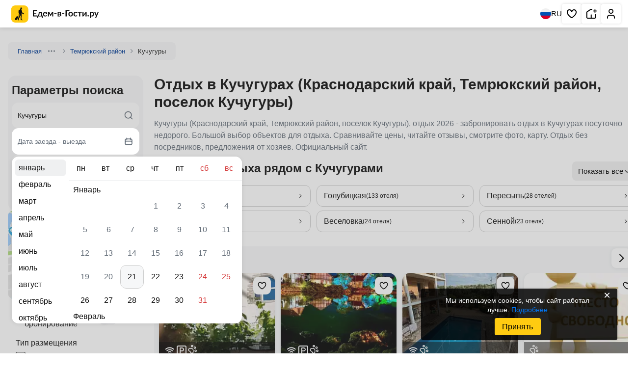

--- FILE ---
content_type: text/html; charset=UTF-8
request_url: https://edem-v-gosti.ru/rus/kuchugury/
body_size: 44175
content:
<!doctype html>
<html lang=ru>
<head>
<meta charset=UTF-8>
<meta name=viewport content="width=device-width, initial-scale=1.0">
<meta name=og:title content="Отдых в Кучугурах &#10;(Краснодарский край, Темрюкский район, поселок Кучугуры)">
<meta name=og:description content="Кучугуры (Краснодарский край, Темрюкский район, поселок Кучугуры), отдых 2026 - забронировать отдых в Кучугурах посуточно недорого. Большой выбор объектов для отдыха. Сравнивайте цены, читайте отзывы, смотрите фото, карту. Отдых без посредников, предложения от хозяев. Официальный сайт.">
<title>Отдых в Кучугурах (Краснодарский край, Темрюкский район, поселок Кучугуры) 2026 - цены на отдых посуточно, без посредников. Отзывы, фото, карта.</title>
<meta name=description content="Кучугуры, Краснодарский край, Темрюкский район, поселок Кучугуры, отдых 2026 - забронировать отдых в Кучугурах посуточно недорого. Большой выбор объектов для отдыха. Сравнивайте цены, читайте отзывы, смотрите фото, карту. Отдых без посредников, предложения от хозяев. Официальный сайт.">
<meta name=robots content="index, follow">
<meta name=og:image content="https://i.edem-v-gosti.ru/local/templates/.default/images/main-og-image.jpg?1662970344154055">
<meta name=og:type content=website>
<meta name=og:url content="https://edem-v-gosti.ru/rus/kuchugury/">
<meta name=og:locale content=ru_RU>
<meta name=og:site_name content="Едем-в-Гости.ру">
<meta name=og:image:width content=800>
<meta name=og:image:height content=600>
<link rel=canonical href="https://edem-v-gosti.ru/rus/kuchugury/">
<link rel=apple-touch-icon sizes=180x180 href="//i.edem-v-gosti.ru/apple-touch-icon.png?17280264513454">
<link rel=icon type="image/png" sizes=32x32 href="//i.edem-v-gosti.ru/favicon-32x32.png?1728026451807">
<link rel=icon type="image/png" sizes=16x16 href="//i.edem-v-gosti.ru/favicon-16x16.png?1728026451439">
<link rel=icon type="image/png" sizes=192x192 href="//i.edem-v-gosti.ru/android-chrome-192x192.png?17280264515012">
<link rel=icon type="image/png" sizes=512x512 href="//i.edem-v-gosti.ru/android-chrome-512x512.png?172802645114247">
<link rel=manifest crossorigin=use-credentials href="/manifest.json">
<link rel=mask-icon href="//i.edem-v-gosti.ru/safari-pinned-tab.svg?172802645110281" color="#5bbad5">
<link rel="shortcut icon" href="//i.edem-v-gosti.ru/favicon.ico?16793199924286">
<meta http-equiv=x-ua-compatible content="ie=edge">
<link rel=preconnect href="https://i.edem-v-gosti.ru">
<link rel=preload as=style href="//i.edem-v-gosti.ru/local/templates/catalog/catalog2/critical.min.css?t=1767948868"><link href="//i.edem-v-gosti.ru/local/templates/catalog/catalog2/critical.min.css?t=1767948868" rel=stylesheet><link rel=preload as=style href="//i.edem-v-gosti.ru/local/templates/catalog/catalog2/style.min.css?t=1764843467"><link crossorigin=anonymous rel=modulepreload as=script href="//i.edem-v-gosti.ru/local/templates/catalog/catalog2/script.js?t=1768286987">	<link rel=preload as=image href="//i.edem-v-gosti.ru/local/templates/.default/assets/img/map-btn.jpg">
<script id=counters data-skip-moving=true type=module>
		(function(w,d,s,l,i){w[l]=w[l]||[];w[l].push({'gtm.start':
				new Date().getTime(),event:'gtm.js'});var f=d.getElementsByTagName(s)[0],
			j=d.createElement(s),dl=l!='dataLayer'?'&l='+l:'';j.async=true;j.src=
			'https://www.googletagmanager.com/gtm.js?id='+i+dl;f.parentNode.insertBefore(j,f);
		})(window,document,'script','dataLayer','GTM-W5CG2WV');

		function loadMetrica() {
			let metricaId = 43381884;
			(function (m, e, t, r, i, k, a) {
				m[i] = m[i] || function () {
					(m[i].a = m[i].a || []).push(arguments)
				};
				m[i].l = 1 * new Date();
				k = e.createElement(t), a = e.getElementsByTagName(t)[0], k.async = 1, k.src = r, a.parentNode.insertBefore(k, a)
			})
			(window, document, "script", "https://mc.yandex.ru/metrika/tag.js", "ym");
			ym(metricaId, "init", {
				clickmap: true,
				trackLinks: true,
				accurateTrackBounce: true,
				webvisor: true,
				trackHash: true,
				triggerEvent: true
			});
		}

		loadMetrica();
	</script>
<link rel=preload fetchpriority=high as=image href="//i.edem-v-gosti.ru/upload/resize_cache/iblock/647/200_200_2/mari_tel_volna.jpg?175440660731099">
<link rel=preload fetchpriority=high as=image href="//i.edem-v-gosti.ru/upload/resize_cache/iblock/279/zoa5z68snhhol0xg9t19a5sj6cw5nu8f/200_200_2/912b25f5_5af2_472c_8bb3_a717a322577e.jpeg?175440620235813">
<link rel=preload fetchpriority=high as=image href="//i.edem-v-gosti.ru/upload/resize_cache/iblock/164/oi1uul94s73ubr1sg02wbtuxcslz5xv1/200_200_2/na_zelenoy_v_golubitskoy.png?1754406185101723">
<link rel=preload fetchpriority=high as=image href="//i.edem-v-gosti.ru/upload/resize_cache/iblock/1ee/200_200_2/43654776568.jpg?175442917017281">
<link rel=preload fetchpriority=high as=image href="//i.edem-v-gosti.ru/upload/resize_cache/iblock/385/ftrq0gqm5lcpmqpf387p0ae25yvsy3mh/300_200_2/beryezovaya_11_v_kuchugurakh_00001.jpg?176425203333938">
<link rel=preload fetchpriority=high as=image href="//i.edem-v-gosti.ru/upload/resize_cache/iblock/5a2/300_200_2/lyubimaya_kuchugury_00001.jpg?166077714836220">
<link rel=preload fetchpriority=high as=image href="//i.edem-v-gosti.ru/upload/resize_cache/iblock/a7e/dgnysr19gnreudhr7k4jz1pv84t4a7q8/300_200_2/aura_kuchugury_00001.jpg?166077713242879">
<script type="application/ld+json">
			{
					"@context": "https://schema.org",
					"@type": "TravelAgency",
					"name": "Едем-в-Гости.ру",
					"address": {
									"postalCode": "354340",
									"addressCountry": "RU",
									"addressLocality": "Сочи",
									"streetAddress": "не указан"
							},
					"url": "https://edem-v-gosti.ru/rus/kuchugury/",
                "logo": "https://edem-v-gosti.ru/android-chrome-512x512.png",
                "description": "Кучугуры (Краснодарский край, Темрюкский район, поселок Кучугуры), отдых 2026 - забронировать отдых в Кучугурах посуточно недорого. Большой выбор объектов для отдыха. Сравнивайте цены, читайте отзывы, смотрите фото, карту. Отдых без посредников, предложения от хозяев. Официальный сайт."
            }
		</script>
</head>
<body>
<noscript>
<div>
<img src="https://mc.yandex.ru/watch/43381884" style="position:absolute; left:-9999px;" alt="">
</div>
</noscript>
<noscript>
<iframe src="https://www.googletagmanager.com/ns.html?id=GTM-W5CG2WV" height=0 width=0 style="display:none;visibility:hidden"></iframe>
</noscript>
<header class=header>
<div>
<a class=stretched-link href="/" aria-label="Главная страница Едем-в-Гости.ру">
<svg width=195 height=35>
<use xlink:href="/local/templates/.default/assets/index.svg?t=1767768257#logoMenu"></use>
</svg>
<span>Главная страница Едем-в-Гости.ру</span>
</a>
</div>
<div>
<button class=language aria-label="Выбрать язык">
<svg width=22 height=22>
<use xlink:href="/local/templates/.default/assets/index.svg?t=1767768257#ru"></use>
</svg>
RU
</button>
<nav aria-label="Основная навигация">
<ul>
<li class="favorite favorite-counter">
<a aria-label="Избранное" href="/favorites/" rel=noreferrer target=_blank role=button title="Избранное" class=stretched-link>
<svg aria-hidden=true width=24 height=24>
<use xlink:href="/local/templates/.default/assets/index.svg?t=1767768257#heart"></use>
</svg>
<span>Избранное</span>
</a>
<span></span>
</li>
<li>
<a role=button title="Сдать жилье" class=stretched-link href="/reg/" aria-label="Сдать жилье" rel=noreferrer target=_blank>
<svg aria-hidden=true width=24 height=24>
<use xlink:href="/local/templates/.default/assets/index.svg?t=1767768257#house"></use>
</svg>
<span>Сдать жилье</span>
</a>
</li>
<li>
<a role=button title="Личный кабинет" class=stretched-link href="/personal/" aria-label="Личный кабинет" target=_blank>
<svg aria-hidden=true width=24 height=24>
<use xlink:href="/local/templates/.default/assets/index.svg?t=1767768257#human"></use>
</svg>
<span>Личный кабинет</span>
</a>
</li>
</ul>
</nav>
</div>
</header>
<main class="container main ">
<nav class=breadcrumbs>
<div class="">
<a href="/" target=_blank>Главная</a>
<button type=button aria-label="Навигация">
<svg width=16 height=16>
<use xlink:href="/local/templates/.default/assets/index.svg?t=1767768257#ellipsis"></use>
</svg>
</button>
<div>
<ul>
<li>
<a href="/rus/" target=_blank>Россия</a>
</li>
<li>
<a href="/rus/krasnodarskiy-kray/" target=_blank>Краснодарский край</a>
</li>
</ul>
</div>
<svg width=16 height=16>
<use xlink:href="/local/templates/.default/assets/index.svg?t=1767768257#chevronRight"></use>
</svg>
</div>
<div class="">
<a href="/rus/temryuk-otdyh/" target=_blank>Темрюкский район</a>
<svg width=16 height=16>
<use xlink:href="/local/templates/.default/assets/index.svg?t=1767768257#chevronRight"></use>
</svg>
</div>
<div class=active>
<span>Кучугуры</span>
</div>
</nav>
<section class=description>
<h1>Отдых в Кучугурах &#10;(Краснодарский край, Темрюкский район, поселок Кучугуры)</h1>
<div class=ck-content>
<p>Кучугуры (Краснодарский край, Темрюкский район, поселок Кучугуры), отдых 2026 - забронировать отдых в Кучугурах посуточно недорого. Большой выбор объектов для отдыха. Сравнивайте цены, читайте отзывы, смотрите фото, карту. Отдых без посредников, предложения от хозяев. Официальный сайт.</p>
</div>
<div class="wrapper subsections">
<div class=subsections>
<button class="widget top" data-widget=blockInfoNavigation data-grid-control=placesf10ed3f4320469>
<span>Показать все</span>
<svg width=16 height=16>
<use xlink:href="/local/templates/.default/assets/index.svg?t=1767768257#chevronDown"></use>
</svg>
</button>
<h2>Места для отдыха рядом с Кучугурами</h2>
<div class="grid cards blockInfoNavigation r-hidden" data-grid=placesf10ed3f4320469>
<article>
<a class=stretched-link href="/rus/temryuk/" target=_blank>
Темрюк	</a>
<span>Темрюк</span>
<span>(43 отеля)</span>
<svg width=16 height=16>
<use xlink:href="/local/templates/.default/assets/index.svg?t=1767768257#chevronRight"></use>
</svg>
</article>
<article>
<a class=stretched-link href="/rus/golubitskaya/" target=_blank>
Голубицкая	</a>
<span>Голубицкая</span>
<span>(133 отеля)</span>
<svg width=16 height=16>
<use xlink:href="/local/templates/.default/assets/index.svg?t=1767768257#chevronRight"></use>
</svg>
</article>
<article>
<a class=stretched-link href="/rus/peresyp/" target=_blank>
Пересыпь	</a>
<span>Пересыпь</span>
<span>(28 отелей)</span>
<svg width=16 height=16>
<use xlink:href="/local/templates/.default/assets/index.svg?t=1767768257#chevronRight"></use>
</svg>
</article>
<article>
<a class=stretched-link href="/rus/taman/" target=_blank>
Тамань	</a>
<span>Тамань</span>
<span>(77 отелей)</span>
<svg width=16 height=16>
<use xlink:href="/local/templates/.default/assets/index.svg?t=1767768257#chevronRight"></use>
</svg>
</article>
<article>
<a class=stretched-link href="/rus/veselovka/" target=_blank>
Веселовка	</a>
<span>Веселовка</span>
<span>(24 отеля)</span>
<svg width=16 height=16>
<use xlink:href="/local/templates/.default/assets/index.svg?t=1767768257#chevronRight"></use>
</svg>
</article>
<article>
<a class=stretched-link href="/rus/sennoy/" target=_blank>
Сенной	</a>
<span>Сенной</span>
<span>(23 отеля)</span>
<svg width=16 height=16>
<use xlink:href="/local/templates/.default/assets/index.svg?t=1767768257#chevronRight"></use>
</svg>
</article>
<article>
<a class=stretched-link href="/rus/za-rodinu/" target=_blank>
За Родину	</a>
<span>За Родину</span>
<span>(21 отель)</span>
<svg width=16 height=16>
<use xlink:href="/local/templates/.default/assets/index.svg?t=1767768257#chevronRight"></use>
</svg>
</article>
<article>
<a class=stretched-link href="/rus/ilich/" target=_blank>
Ильич	</a>
<span>Ильич</span>
<span>(19 отелей)</span>
<svg width=16 height=16>
<use xlink:href="/local/templates/.default/assets/index.svg?t=1767768257#chevronRight"></use>
</svg>
</article>
<article>
<a class=stretched-link href="/rus/volna/" target=_blank>
Волна	</a>
<span>Волна</span>
<span>(18 отелей)</span>
<svg width=16 height=16>
<use xlink:href="/local/templates/.default/assets/index.svg?t=1767768257#chevronRight"></use>
</svg>
</article>
<article>
<a class=stretched-link href="/rus/garkusha/" target=_blank>
Гаркуша	</a>
<span>Гаркуша</span>
<span>(2 отеля)</span>
<svg width=16 height=16>
<use xlink:href="/local/templates/.default/assets/index.svg?t=1767768257#chevronRight"></use>
</svg>
</article>
</div>
</div>
</div>
</section>
<aside>
<div class=widget data-widget=searchDesk>
<div class=search data-search aria-label="Поиск отелей">
<div class=h2>Параметры поиска</div>
<form action="/rus/kuchugury/" id=searchMainForm6itYv>
<input name=city class=hidden-input type=text id=city-input data-control-input=city value="Кучугуры"/>
<input name=cityId class=hidden-input type=text id=city-id-input data-control-input=cityId value=673 />
<input name=dateFrom class=hidden-input type=text id=dateFrom-input data-control-input=dateFrom value=""/>
<input name=dateTo class=hidden-input type=text id=dateTo-input data-control-input=dateTo value=""/>
<input name=adult class=hidden-input type=number id=adult-input data-control-input=adult value=2 />
<input name=child class=hidden-input type=number id=child-input data-control-input=child value=0 />
</form>
<div class=string>
<input id=searchInput_searchMainForm6itYv type=text placeholder="Направление для отдыха..." autocomplete=off class=text-ellipsis data-control=searchString value="Кучугуры">
<label for=searchInput_searchMainForm6itYv class=hidden>Куда вы хотите поехать?</label>
<svg class=searchIcon width=20 height=20>
<use xlink:href="/local/templates/.default/assets/index.svg?t=1767768257#search"></use>
</svg>
<svg class=clear width=20 height=20>
<use xlink:href="/local/templates/.default/assets/index.svg?t=1767768257#closeBg"></use>
</svg>
<div class=result></div>
</div>
<button class="period line" data-control=searchCalendar type=button>
<span>Дата заезда - выезда</span>
<svg aria-hidden=true width=20 height=20>
<use xlink:href="/local/templates/.default/assets/index.svg?t=1767768257#calendar"></use>
</svg>
</button>
<button class="people line" data-control=searchPeopleModern type=button>
<span>2 гостя</span>
<svg aria-hidden=true width=20 height=20>
<use xlink:href="/local/templates/.default/assets/index.svg?t=1767768257#users-2"></use>
</svg>
</button>
<button type=submit class="btn primary" data-control=searchAction form=searchMainForm6itYv>
Найти
</button>
</div>
</div>
<div class=map-btn data-modal-target=mapCatalog>
<img src="//i.edem-v-gosti.ru/local/templates/.default/assets/img/map-btn.jpg?1746457340248398" alt="Карта" fetchpriority=high />
<button>Посмотреть на карте</button>
</div>
<script type="application/json" id=__MAP__>
{"center":["45.4032","36.9601"],"zoom":13,"features":[]}</script>
<div class=filters-container>
<form class=filters id=catalogFiltersSideBar name=catalog2_catalogFiltersSideBar_form action="/rus/kuchugury/">
<input type=hidden name=iblockId value=22>
<input type=hidden name=iblockCode value=rus>
<input type=hidden name=sectionId value=673>
<input type=hidden name=sectionCode value=kuchugury>
<label class=toggle>
<input type=checkbox data-prop-id=2834 value=8220 name="filter[2834][]">
<svg width=18 height=18>
<use xlink:href="/local/templates/.default/assets/index.svg?t=1767768257#lightningGray"></use>
</svg>
<span>Быстрое бронирование</span>
<span></span>
</label>
<div data-group=2824>
<h2>Тип размещения</h2>
<div class=items>
<label class=checkbox>
<input type=checkbox data-prop-id=2824 value=18729 name="filter[2824][]">
<span class=checkmark></span>
<span class=label>Частный сектор</span>
</label>
<label class=checkbox>
<input type=checkbox data-prop-id=2824 value=168929 name="filter[2824][]">
<span class=checkmark></span>
<span class=label>Дом</span>
</label>
<label class=checkbox>
<input type=checkbox data-prop-id=2824 value=18728 name="filter[2824][]">
<span class=checkmark></span>
<span class=label>Гостевой дом</span>
</label>
<label class=checkbox>
<input type=checkbox data-prop-id=2824 value=19345 name="filter[2824][]">
<span class=checkmark></span>
<span class=label>Дом под-ключ</span>
</label>
<label class=checkbox>
<input type=checkbox data-prop-id=2824 value=19342 name="filter[2824][]">
<span class=checkmark></span>
<span class=label>База отдыха</span>
</label>
</div>
<div class=hidden-items style="max-height: 0;">
<label class=checkbox>
<input type=checkbox data-prop-id=2824 value=19344 name="filter[2824][]">
<span class=checkmark></span>
<span class=label>Коттедж</span>
</label>
<label class=checkbox>
<input type=checkbox data-prop-id=2824 value=177658 name="filter[2824][]">
<span class=checkmark></span>
<span class=label>Гостиничный комплекс</span>
</label>
</div>
<button type=button class="btn inline show-more">Показать всё
(2)
</button>
</div>
<div data-group=1797>
<h2>Местоположение</h2>
<div class=items>
<label class=checkbox>
<input type=checkbox data-prop-id=1797 value=7001 name="filter[1797][]">
<span class=checkmark></span>
<span class=label>Центр города</span>
</label>
<label class=checkbox>
<input type=checkbox data-prop-id=1797 value=7006 name="filter[1797][]">
<span class=checkmark></span>
<span class=label>Первая береговая линия</span>
</label>
<label class=checkbox>
<input type=checkbox data-prop-id=1797 value=7034 name="filter[1797][]">
<span class=checkmark></span>
<span class=label>У моря</span>
</label>
<label class=checkbox>
<input type=checkbox data-prop-id=1797 value=8213 name="filter[1797][]">
<span class=checkmark></span>
<span class=label>На набережной</span>
</label>
</div>
</div>
<div data-group=87>
<h2>Питание</h2>
<div class=items>
<label class=checkbox>
<input type=checkbox data-prop-id=87 value=36 name="filter[87][]">
<span class=checkmark></span>
<span class=label>Завтрак (включен)</span>
</label>
<label class=checkbox>
<input type=checkbox data-prop-id=87 value=7032 name="filter[87][]">
<span class=checkmark></span>
<span class=label>Пансион</span>
</label>
</div>
</div>
<div data-group=143>
<h2>Общие удобства</h2>
<div class=items>
<label class=checkbox>
<input type=checkbox data-prop-id=143 value=248 name="filter[143][]">
<span class=checkmark></span>
<span class=label>Интернет Wi-Fi</span>
</label>
<label class=checkbox>
<input type=checkbox data-prop-id=143 value=251 name="filter[143][]">
<span class=checkmark></span>
<span class=label>Автостоянка</span>
</label>
<label class=checkbox>
<input type=checkbox data-prop-id=143 value=253 name="filter[143][]">
<span class=checkmark></span>
<span class=label>Детская площадка</span>
</label>
<label class=checkbox>
<input type=checkbox data-prop-id=143 value=255 name="filter[143][]">
<span class=checkmark></span>
<span class=label>Дети любого возраста</span>
</label>
<label class=checkbox>
<input type=checkbox data-prop-id=143 value=256 name="filter[143][]">
<span class=checkmark></span>
<span class=label>Можно с животными</span>
</label>
</div>
<div class=hidden-items style="max-height: 0;">
<label class=checkbox>
<input type=checkbox data-prop-id=143 value=260 name="filter[143][]">
<span class=checkmark></span>
<span class=label>Есть трансфер</span>
</label>
<label class=checkbox>
<input type=checkbox data-prop-id=143 value=252 name="filter[143][]">
<span class=checkmark></span>
<span class=label>Работает круглогодично</span>
</label>
<label class=checkbox>
<input type=checkbox data-prop-id=143 value=259 name="filter[143][]">
<span class=checkmark></span>
<span class=label>Семейные номера</span>
</label>
</div>
<button type=button class="btn inline show-more">Показать всё
(3)
</button>
</div>
<div data-group=118>
<h2>Бассейн, Баня</h2>
<div class=items>
<label class=checkbox>
<input type=checkbox data-prop-id=118 value=162 name="filter[118][]">
<span class=checkmark></span>
<span class=label>Русская баня</span>
</label>
<label class=checkbox>
<input type=checkbox data-prop-id=118 value=159 name="filter[118][]">
<span class=checkmark></span>
<span class=label>Сауна</span>
</label>
<label class=checkbox>
<input type=checkbox data-prop-id=118 value=163 name="filter[118][]">
<span class=checkmark></span>
<span class=label>Парная</span>
</label>
<label class=checkbox>
<input type=checkbox data-prop-id=118 value=153 name="filter[118][]">
<span class=checkmark></span>
<span class=label>Бассейн крытый</span>
</label>
<label class=checkbox>
<input type=checkbox data-prop-id=118 value=154 name="filter[118][]">
<span class=checkmark></span>
<span class=label>Бассейн под открытым небом</span>
</label>
</div>
<div class=hidden-items style="max-height: 0;">
<label class=checkbox>
<input type=checkbox data-prop-id=118 value=155 name="filter[118][]">
<span class=checkmark></span>
<span class=label>Бассейн под открытым небом с подогревом</span>
</label>
</div>
<button type=button class="btn inline show-more">Показать всё
(1)
</button>
</div>
<div data-group=119>
<h2>Спорт, Развлечения</h2>
<div class=items>
<label class=checkbox>
<input type=checkbox data-prop-id=119 value=178 name="filter[119][]">
<span class=checkmark></span>
<span class=label>Теннисный корт</span>
</label>
<label class=checkbox>
<input type=checkbox data-prop-id=119 value=199 name="filter[119][]">
<span class=checkmark></span>
<span class=label>Прокат велосипедов</span>
</label>
<label class=checkbox>
<input type=checkbox data-prop-id=119 value=222 name="filter[119][]">
<span class=checkmark></span>
<span class=label>Мангал/барбекю</span>
</label>
<label class=checkbox>
<input type=checkbox data-prop-id=119 value=212 name="filter[119][]">
<span class=checkmark></span>
<span class=label>Рыбалка</span>
</label>
<label class=checkbox>
<input type=checkbox data-prop-id=119 value=173 name="filter[119][]">
<span class=checkmark></span>
<span class=label>Маршруты для пеших прогулок</span>
</label>
</div>
</div>
</form>
<button class="btn primary" type=reset form=catalogFiltersSideBar>Очистить фильтры</button>
</div>
</aside>
<div class=main>
<div class=content>
<section class="wrapper catalog">
<h2>Каталог</h2>
<section class="wrapper switch-catalog baseHoletsList">
<div class=controls>
<div class=smart-search>
<svg width=33 height=35>
<use xlink:href="/local/templates/.default/assets/index.svg?t=1767768257#smartSearch"></use>
</svg>
<span>Всё, что нужно для поездки: сравните, решите и бронируйте!</span>
</div>
<div>
<button class=active data-listing-view=grid aria-label="Изменить отображение на сетку">
<svg width=24 height=24>
<use xlink:href="/local/templates/.default/assets/index.svg?t=1767768257#gridBtn"></use>
</svg>
</button>
<button class="" data-listing-view=list aria-label="Изменить отображение на список" class="">
<svg width=24 height=24>
<use xlink:href="/local/templates/.default/assets/index.svg?t=1767768257#listBtn"></use>
</svg>
</button>
</div>
</div>
<div id=objects class="cards block baseHotels objects">
<article data-id=378323 data-iblock-id=22> <a class=stretched-link aria-labelledby=hm-378323 href="/rus/beryezovaya-11-v-kuchugurakh.html" target=_blank> <span>Дом под-ключ Берёзовая 11</span> </a> <div> <picture> <img alt="Дом под-ключ Берёзовая 11" src="//i.edem-v-gosti.ru/upload/resize_cache/iblock/385/ftrq0gqm5lcpmqpf387p0ae25yvsy3mh/300_200_2/beryezovaya_11_v_kuchugurakh_00001.jpg?176425203333938" fetchpriority=high decoding=async width=319 height=210 /> </picture> <button class=save aria-label="Добавить в избранное"> <svg width=24 height=24><use xlink:href="/local/templates/.default/assets/index.svg?t=1767768257#heart"></use></svg> </button> <div> <ul class=services> <li class=wifi data-tippy=Wi-Fi> <svg aria-hidden=true width=16 height=16><use xlink:href="/local/templates/.default/assets/index.svg?t=1767768257#wifi"></use></svg> </li> <li data-tippy="Парковка"> <svg aria-hidden=true width=16 height=16><use xlink:href="/local/templates/.default/assets/index.svg?t=1767768257#parking"></use></svg> </li> <li data-tippy="Домашние животные по договоренности"> <svg aria-hidden=true width=16 height=16><use xlink:href="/local/templates/.default/assets/index.svg?t=1767768257#newPet"></use></svg> </li> </ul> </div> </div> <div id=hm-378323> <h3 class=name>Дом под-ключ Берёзовая 11</h3> <div class=address> <svg aria-hidden=true width=18 height=18><use xlink:href="/local/templates/.default/assets/index.svg?t=1767768257#pinNew"></use></svg><address> ул. Берёзовая, <span class=house-number> 11</span></address></div> <div class=places><span><svg aria-hidden=true width=17 height=17><use xlink:href="/local/templates/.default/assets/index.svg?t=1767768257#distance"></use></svg>1.32 км от центра</span><button aria-expanded=false aria-label="Показать всё"><svg width=10 height=10><use xlink:href="/local/templates/.default/assets/index.svg?t=1767768257#points"></use></svg></button><div class=places-dropdown><span><svg width=10 height=10><use xlink:href="/local/templates/.default/assets/index.svg?t=1767768257#beachNew"></use></svg>2 минуты пешком (пляж песчаный) </span></div></div> <div class=price> <span>от</span> <span>5 000 ₽</span><br><span>за ночь</span></div> </div> </article>	<article data-id=62344 data-iblock-id=22> <a class=stretched-link aria-labelledby=hm-62344 href="/rus/lyubimaya-kuchugury.html" target=_blank> <span>Любимая</span> </a> <div> <picture> <img alt="&amp;quot;Любимая&amp;quot; гостевой дом" src="//i.edem-v-gosti.ru/upload/resize_cache/iblock/5a2/300_200_2/lyubimaya_kuchugury_00001.jpg?166077714836220" fetchpriority=high decoding=async width=319 height=210 /> </picture> <button class=save aria-label="Добавить в избранное"> <svg width=24 height=24><use xlink:href="/local/templates/.default/assets/index.svg?t=1767768257#heart"></use></svg> </button> <div> <ul class=services> <li class=wifi data-tippy=Wi-Fi> <svg aria-hidden=true width=16 height=16><use xlink:href="/local/templates/.default/assets/index.svg?t=1767768257#wifi"></use></svg> </li> <li data-tippy="Парковка"> <svg aria-hidden=true width=16 height=16><use xlink:href="/local/templates/.default/assets/index.svg?t=1767768257#parking"></use></svg> </li> <li data-tippy="С животными не принимаем"> <svg aria-hidden=true width=16 height=16><use xlink:href="/local/templates/.default/assets/index.svg?t=1767768257#nopets"></use></svg> </li> </ul> </div> </div> <div id=hm-62344> <h3 class=name>&quot;Любимая&quot; гостевой дом</h3> <div class=average>5</div> <div class=address> <svg aria-hidden=true width=18 height=18><use xlink:href="/local/templates/.default/assets/index.svg?t=1767768257#pinNew"></use></svg><address> ул. Гагарина, <span class=house-number> 52/2</span></address></div> <div class=places><span><svg aria-hidden=true width=17 height=17><use xlink:href="/local/templates/.default/assets/index.svg?t=1767768257#distance"></use></svg>0.37 км от центра</span><button aria-expanded=false aria-label="Показать всё"><svg width=10 height=10><use xlink:href="/local/templates/.default/assets/index.svg?t=1767768257#points"></use></svg></button><div class=places-dropdown><span><svg width=10 height=10><use xlink:href="/local/templates/.default/assets/index.svg?t=1767768257#beachNew"></use></svg>5 минут пешком (пляж песчаный) </span></div></div> <div class=price> <span>от</span> <span>1 500 ₽</span><br><span>за ночь</span></div> </div> </article>	<article data-id=16292 data-iblock-id=22> <a class=stretched-link aria-labelledby=hm-16292 href="/rus/aura-v-kuchugurakh.html" target=_blank> <span>AURA</span> </a> <div> <picture> <img alt="&amp;quot;AURA&amp;quot; гостевой дом" src="//i.edem-v-gosti.ru/upload/resize_cache/iblock/a7e/dgnysr19gnreudhr7k4jz1pv84t4a7q8/300_200_2/aura_kuchugury_00001.jpg?166077713242879" fetchpriority=high decoding=async width=319 height=210 /> </picture> <button class=save aria-label="Добавить в избранное"> <svg width=24 height=24><use xlink:href="/local/templates/.default/assets/index.svg?t=1767768257#heart"></use></svg> </button> <div> <ul class=services> <li class=wifi data-tippy=Wi-Fi> <svg aria-hidden=true width=16 height=16><use xlink:href="/local/templates/.default/assets/index.svg?t=1767768257#wifi"></use></svg> </li> <li data-tippy="Парковка"> <svg aria-hidden=true width=16 height=16><use xlink:href="/local/templates/.default/assets/index.svg?t=1767768257#parking"></use></svg> </li> <li data-tippy="Домашние животные по договоренности"> <svg aria-hidden=true width=16 height=16><use xlink:href="/local/templates/.default/assets/index.svg?t=1767768257#newPet"></use></svg> </li> </ul> </div> </div> <div id=hm-16292> <h3 class=name>&quot;AURA&quot; гостевой дом</h3><div class=info> <button class=promo aria-label="Отличный выбор для семьи!"><svg aria-hidden=true width=20 height=20><use xlink:href="/local/templates/.default/assets/index.svg?t=1767768257#promoInfo"></use></svg></button> </div> <div class=average>5</div> <div class=address> <svg aria-hidden=true width=18 height=18><use xlink:href="/local/templates/.default/assets/index.svg?t=1767768257#pinNew"></use></svg><address> ул. Кубанская, <span class=house-number> 31</span></address></div> <div class=places><span><svg aria-hidden=true width=17 height=17><use xlink:href="/local/templates/.default/assets/index.svg?t=1767768257#distance"></use></svg>1.03 км от центра</span><button aria-expanded=false aria-label="Показать всё"><svg width=10 height=10><use xlink:href="/local/templates/.default/assets/index.svg?t=1767768257#points"></use></svg></button><div class=places-dropdown><span><svg width=10 height=10><use xlink:href="/local/templates/.default/assets/index.svg?t=1767768257#beachNew"></use></svg>5 минут пешком (пляж песчаный) </span></div></div> <div class=price> <span>от</span> <span>1 800 ₽</span><br><span>за ночь</span></div> </div> </article>	<article data-id=107034 data-iblock-id=22> <a class=stretched-link aria-labelledby=hm-107034 href="/rus/azovskoe-more-v-kuchugurakh.html" target=_blank> <span>Азовское Море</span> </a> <div> <picture> <img alt="&amp;quot;Азовское Море&amp;quot; гостевой дом" src="//i.edem-v-gosti.ru/upload/resize_cache/iblock/e94/drjfhb727pto34d3t8c7yjfrt1b3i641/300_200_2/azovskoe_more_kuchuguri_00001.png?1741073953147832" loading=lazy fetchpriority=low decoding=async width=319 height=210 /> </picture> <button class=save aria-label="Добавить в избранное"> <svg width=24 height=24><use xlink:href="/local/templates/.default/assets/index.svg?t=1767768257#heart"></use></svg> </button> <div> <ul class=services> <li class=wifi data-tippy=Wi-Fi> <svg aria-hidden=true width=16 height=16><use xlink:href="/local/templates/.default/assets/index.svg?t=1767768257#wifi"></use></svg> </li> <li data-tippy="Парковка"> <svg aria-hidden=true width=16 height=16><use xlink:href="/local/templates/.default/assets/index.svg?t=1767768257#parking"></use></svg> </li> <li data-tippy="Домашние животные по договоренности"> <svg aria-hidden=true width=16 height=16><use xlink:href="/local/templates/.default/assets/index.svg?t=1767768257#newPet"></use></svg> </li> </ul> </div> </div> <div id=hm-107034> <h3 class=name>&quot;Азовское Море&quot; гостевой дом</h3> <div class=address> <svg aria-hidden=true width=18 height=18><use xlink:href="/local/templates/.default/assets/index.svg?t=1767768257#pinNew"></use></svg><address> пер. Курортный, <span class=house-number> 1</span></address></div> <div class=places><span><svg aria-hidden=true width=17 height=17><use xlink:href="/local/templates/.default/assets/index.svg?t=1767768257#distance"></use></svg>1.94 км от центра</span><button aria-expanded=false aria-label="Показать всё"><svg width=10 height=10><use xlink:href="/local/templates/.default/assets/index.svg?t=1767768257#points"></use></svg></button><div class=places-dropdown><span><svg width=10 height=10><use xlink:href="/local/templates/.default/assets/index.svg?t=1767768257#beachNew"></use></svg>2 минуты пешком (пляж песчаный) </span></div></div> <div class=price> <span>от</span> <span>300 ₽</span><br><span>за ночь</span></div> </div> </article>	<article data-id=107019 data-iblock-id=22> <a class=stretched-link aria-labelledby=hm-107019 href="/rus/uralskaya-v-kuchugurakh.html" target=_blank> <span>Уральский</span> </a> <div> <picture> <img alt="&amp;quot;Уральский&amp;quot; гостевой дом" src="//i.edem-v-gosti.ru/upload/resize_cache/iblock/5c9/oclzh0j22xl0vk0a45415i9yuva2hu4d/300_200_2/uralskiy_kuchugury_00001.png?1741423519147050" loading=lazy fetchpriority=low decoding=async width=319 height=210 /> </picture> <button class=save aria-label="Добавить в избранное"> <svg width=24 height=24><use xlink:href="/local/templates/.default/assets/index.svg?t=1767768257#heart"></use></svg> </button> <div> <ul class=services> <li class=wifi data-tippy=Wi-Fi> <svg aria-hidden=true width=16 height=16><use xlink:href="/local/templates/.default/assets/index.svg?t=1767768257#wifi"></use></svg> </li> <li data-tippy="Парковка"> <svg aria-hidden=true width=16 height=16><use xlink:href="/local/templates/.default/assets/index.svg?t=1767768257#parking"></use></svg> </li> <li data-tippy="Домашние животные по договоренности"> <svg aria-hidden=true width=16 height=16><use xlink:href="/local/templates/.default/assets/index.svg?t=1767768257#newPet"></use></svg> </li> </ul> </div> </div> <div id=hm-107019> <h3 class=name>&quot;Уральский&quot; гостевой дом</h3> <div class=address> <svg aria-hidden=true width=18 height=18><use xlink:href="/local/templates/.default/assets/index.svg?t=1767768257#pinNew"></use></svg><address> пер. Спортивный, <span class=house-number> 5</span></address></div> <div class=places><span><svg aria-hidden=true width=17 height=17><use xlink:href="/local/templates/.default/assets/index.svg?t=1767768257#distance"></use></svg>0.59 км от центра</span><button aria-expanded=false aria-label="Показать всё"><svg width=10 height=10><use xlink:href="/local/templates/.default/assets/index.svg?t=1767768257#points"></use></svg></button><div class=places-dropdown><span><svg width=10 height=10><use xlink:href="/local/templates/.default/assets/index.svg?t=1767768257#beachNew"></use></svg>7 минут пешком (пляж песчано-ракушечный) </span></div></div> <div class=price> <span>от</span> <span>1 600 ₽</span><br><span>за ночь</span></div> </div> </article>	<article data-id=101881 data-iblock-id=22> <a class=stretched-link aria-labelledby=hm-101881 href="/rus/dom-pod-klyuch-yantarnaya-10-v-kuchugurakh.html" target=_blank> <span>Дом под-ключ Янтарная 10</span> </a> <div> <picture> <img alt="Дом под-ключ Янтарная 10" src="//i.edem-v-gosti.ru/upload/resize_cache/iblock/ae0/chrm0k0xiunag13s162l9texg37lc1n7/300_200_2/yantarnaya_10_v_kuchugurakh_00001.jpg?171751179248314" loading=lazy fetchpriority=low decoding=async width=319 height=210 /> </picture> <button class=save aria-label="Добавить в избранное"> <svg width=24 height=24><use xlink:href="/local/templates/.default/assets/index.svg?t=1767768257#heart"></use></svg> </button> <div> <ul class=services> <li data-tippy="Парковка"> <svg aria-hidden=true width=16 height=16><use xlink:href="/local/templates/.default/assets/index.svg?t=1767768257#parking"></use></svg> </li> <li data-tippy="С животными не принимаем"> <svg aria-hidden=true width=16 height=16><use xlink:href="/local/templates/.default/assets/index.svg?t=1767768257#nopets"></use></svg> </li> </ul> </div> </div> <div id=hm-101881> <h3 class=name>Дом под-ключ Янтарная 10</h3> <div class=average>5</div> <div class=address> <svg aria-hidden=true width=18 height=18><use xlink:href="/local/templates/.default/assets/index.svg?t=1767768257#pinNew"></use></svg><address> ул. Янтарная, <span class=house-number> 10</span></address></div> <div class=places><span><svg aria-hidden=true width=17 height=17><use xlink:href="/local/templates/.default/assets/index.svg?t=1767768257#distance"></use></svg>1.64 км от центра</span><button aria-expanded=false aria-label="Показать всё"><svg width=10 height=10><use xlink:href="/local/templates/.default/assets/index.svg?t=1767768257#points"></use></svg></button><div class=places-dropdown><span><svg width=10 height=10><use xlink:href="/local/templates/.default/assets/index.svg?t=1767768257#beachNew"></use></svg>7 минут пешком (пляж песчаный) </span></div></div> <div class=price> <span>от</span> <span>6 500 ₽</span><br><span>за ночь</span></div> </div> </article>	<article data-id=79413 data-iblock-id=22> <a class=stretched-link aria-labelledby=hm-79413 href="/rus/u-tatyany-2-kottedzha-pod-klyuch-v-kuchugurakh.html" target=_blank> <span>У Татьяны 2 коттеджа под-ключ</span> </a> <div> <picture> <img alt="&amp;quot;У Татьяны&amp;quot; 2 коттеджа под-ключ" src="//i.edem-v-gosti.ru/upload/resize_cache/iblock/032/300_200_2/k.63.jpg?166077713235477" loading=lazy fetchpriority=low decoding=async width=319 height=210 /> </picture> <button class=save aria-label="Добавить в избранное"> <svg width=24 height=24><use xlink:href="/local/templates/.default/assets/index.svg?t=1767768257#heart"></use></svg> </button> <div> <ul class=services> <li class=wifi data-tippy=Wi-Fi> <svg aria-hidden=true width=16 height=16><use xlink:href="/local/templates/.default/assets/index.svg?t=1767768257#wifi"></use></svg> </li> <li data-tippy="Парковка"> <svg aria-hidden=true width=16 height=16><use xlink:href="/local/templates/.default/assets/index.svg?t=1767768257#parking"></use></svg> </li> <li data-tippy="Домашние животные по договоренности"> <svg aria-hidden=true width=16 height=16><use xlink:href="/local/templates/.default/assets/index.svg?t=1767768257#newPet"></use></svg> </li> <li data-tippy="Завтрак, Обед, Ужин"> <svg aria-hidden=true width=16 height=16><use xlink:href="/local/templates/.default/assets/index.svg?t=1767768257#dinner"></use></svg> </li> </ul> </div> </div> <div id=hm-79413> <h3 class=name>&quot;У Татьяны&quot; 2 коттеджа под-ключ</h3><div class=info> <button class=promo aria-label="Акция: &quot;Я помню, я горжусь&quot;"><svg aria-hidden=true width=20 height=20><use xlink:href="/local/templates/.default/assets/index.svg?t=1767768257#promoInfo"></use></svg></button> </div> <div class=address> <svg aria-hidden=true width=18 height=18><use xlink:href="/local/templates/.default/assets/index.svg?t=1767768257#pinNew"></use></svg><address> ул. Виноградная, <span class=house-number> 57</span></address></div> <div class=places><span><svg aria-hidden=true width=17 height=17><use xlink:href="/local/templates/.default/assets/index.svg?t=1767768257#distance"></use></svg>0.75 км от центра</span><button aria-expanded=false aria-label="Показать всё"><svg width=10 height=10><use xlink:href="/local/templates/.default/assets/index.svg?t=1767768257#points"></use></svg></button><div class=places-dropdown><span><svg width=10 height=10><use xlink:href="/local/templates/.default/assets/index.svg?t=1767768257#beachNew"></use></svg>2 минуты пешком (пляж песчаный) </span></div></div> </div> </article>	<article data-id=1959 data-iblock-id=22> <a class=stretched-link aria-labelledby=hm-1959 href="/rus/gagarina-kuchugury.html" target=_blank> <span>Гагарина</span> </a> <div> <picture> <img alt="&amp;quot;Гагарина&amp;quot; гостевой дом" src="//i.edem-v-gosti.ru/upload/resize_cache/iblock/c2b/04fchykhjdxy96qimxwzk3c30mjmwy7q/300_200_2/gagarina_kuchugury_00001.jpg?167493656358018" loading=lazy fetchpriority=low decoding=async width=319 height=210 /> </picture> <button class=save aria-label="Добавить в избранное"> <svg width=24 height=24><use xlink:href="/local/templates/.default/assets/index.svg?t=1767768257#heart"></use></svg> </button> <div> <ul class=services> <li class=wifi data-tippy=Wi-Fi> <svg aria-hidden=true width=16 height=16><use xlink:href="/local/templates/.default/assets/index.svg?t=1767768257#wifi"></use></svg> </li> <li data-tippy="Парковка"> <svg aria-hidden=true width=16 height=16><use xlink:href="/local/templates/.default/assets/index.svg?t=1767768257#parking"></use></svg> </li> <li data-tippy="Домашние животные по договоренности"> <svg aria-hidden=true width=16 height=16><use xlink:href="/local/templates/.default/assets/index.svg?t=1767768257#newPet"></use></svg> </li> </ul> </div> </div> <div id=hm-1959> <h3 class=name>&quot;Гагарина&quot; гостевой дом</h3> <div class=average>4.3</div> <div class=address> <svg aria-hidden=true width=18 height=18><use xlink:href="/local/templates/.default/assets/index.svg?t=1767768257#pinNew"></use></svg><address> ул. Гагарина, <span class=house-number> 87</span></address></div> <div class=places><span><svg aria-hidden=true width=17 height=17><use xlink:href="/local/templates/.default/assets/index.svg?t=1767768257#distance"></use></svg>0.48 км от центра</span><button aria-expanded=false aria-label="Показать всё"><svg width=10 height=10><use xlink:href="/local/templates/.default/assets/index.svg?t=1767768257#points"></use></svg></button><div class=places-dropdown><span><svg width=10 height=10><use xlink:href="/local/templates/.default/assets/index.svg?t=1767768257#beachNew"></use></svg>1 минута пешком (пляж песчаный) </span></div></div> <div class=price> <span>от</span> <span>1 000 ₽</span><br><span>за ночь</span></div> </div> </article>	<article data-id=36289 data-iblock-id=22> <a class=stretched-link aria-labelledby=hm-36289 href="/rus/aleksandrit-chastnyy-sektor-v-kuchugurakh.html" target=_blank> <span>Александрит</span> </a> <div> <picture> <img alt="&amp;quot;Александрит&amp;quot; частный сектор" src="//i.edem-v-gosti.ru/upload/resize_cache/iblock/4e0/1wd2ptrh385t8pg47hrdhb332t1juwcz/300_200_2/20230615_172248.jpg?168699384547417" loading=lazy fetchpriority=low decoding=async width=319 height=210 /> </picture> <button class=save aria-label="Добавить в избранное"> <svg width=24 height=24><use xlink:href="/local/templates/.default/assets/index.svg?t=1767768257#heart"></use></svg> </button> <div> <ul class=services> <li class=wifi data-tippy=Wi-Fi> <svg aria-hidden=true width=16 height=16><use xlink:href="/local/templates/.default/assets/index.svg?t=1767768257#wifi"></use></svg> </li> <li data-tippy="Парковка"> <svg aria-hidden=true width=16 height=16><use xlink:href="/local/templates/.default/assets/index.svg?t=1767768257#parking"></use></svg> </li> <li data-tippy="Домашние животные по договоренности"> <svg aria-hidden=true width=16 height=16><use xlink:href="/local/templates/.default/assets/index.svg?t=1767768257#newPet"></use></svg> </li> </ul> </div> </div> <div id=hm-36289> <h3 class=name>&quot;Александрит&quot; частный сектор</h3> <div class=address> <svg aria-hidden=true width=18 height=18><use xlink:href="/local/templates/.default/assets/index.svg?t=1767768257#pinNew"></use></svg><address> пер. Приморский, <span class=house-number> 12</span></address></div> <div class=places><span><svg aria-hidden=true width=17 height=17><use xlink:href="/local/templates/.default/assets/index.svg?t=1767768257#distance"></use></svg>1.54 км от центра</span></div> <div class=price> <span>от</span> <span>2 500 ₽</span><br><span>за ночь</span></div> </div> </article>	<article data-id=28770 data-iblock-id=22> <a class=stretched-link aria-labelledby=hm-28770 href="/rus/atlet-kuchugury.html" target=_blank> <span>Атлет гостиничный комплекс</span> </a> <div> <picture> <img alt="&amp;quot;Атлет&amp;quot; гостиничный комплекс" src="//i.edem-v-gosti.ru/upload/resize_cache/iblock/96c/300_200_2/atlet_kuchugury_00001.jpeg?166077713139680" loading=lazy fetchpriority=low decoding=async width=319 height=210 /> </picture> <button class=save aria-label="Добавить в избранное"> <svg width=24 height=24><use xlink:href="/local/templates/.default/assets/index.svg?t=1767768257#heart"></use></svg> </button> <div> <ul class=services> <li class=wifi data-tippy=Wi-Fi> <svg aria-hidden=true width=16 height=16><use xlink:href="/local/templates/.default/assets/index.svg?t=1767768257#wifi"></use></svg> </li> <li data-tippy="Парковка"> <svg aria-hidden=true width=16 height=16><use xlink:href="/local/templates/.default/assets/index.svg?t=1767768257#parking"></use></svg> </li> <li data-tippy="С животными не принимаем"> <svg aria-hidden=true width=16 height=16><use xlink:href="/local/templates/.default/assets/index.svg?t=1767768257#nopets"></use></svg> </li> </ul> </div> </div> <div id=hm-28770> <h3 class=name>&quot;Атлет&quot; гостиничный комплекс</h3><div class=info> <button class=promo aria-label="АКЦИИ!!!"><svg aria-hidden=true width=20 height=20><use xlink:href="/local/templates/.default/assets/index.svg?t=1767768257#promoInfo"></use></svg></button> </div> <div class=average>4.5</div> <div class=address> <svg aria-hidden=true width=18 height=18><use xlink:href="/local/templates/.default/assets/index.svg?t=1767768257#pinNew"></use></svg><address> ул. Приморская, <span class=house-number> 32/Г</span></address></div> <div class=places><span><svg aria-hidden=true width=17 height=17><use xlink:href="/local/templates/.default/assets/index.svg?t=1767768257#distance"></use></svg>1.88 км от центра</span><button aria-expanded=false aria-label="Показать всё"><svg width=10 height=10><use xlink:href="/local/templates/.default/assets/index.svg?t=1767768257#points"></use></svg></button><div class=places-dropdown><span><svg width=10 height=10><use xlink:href="/local/templates/.default/assets/index.svg?t=1767768257#beachNew"></use></svg>1 минута пешком (пляж песчаный) </span></div></div> <div class=price> <span>от</span> <span>3 000 ₽</span><br><span>за ночь</span></div> </div> </article>	<article data-id=62086 data-iblock-id=22> <a class=stretched-link aria-labelledby=hm-62086 href="/rus/atlantida-kuchugury.html" target=_blank> <span>Атлантида</span> </a> <div> <picture> <img alt="&amp;quot;Атлантида&amp;quot; база отдыха" src="//i.edem-v-gosti.ru/upload/resize_cache/iblock/ad2/4a46cpltf43ml1rpzdhslc1vw7l95fu2/300_200_2/atlantida_kuchugury_00001.jpeg?166077713041180" loading=lazy fetchpriority=low decoding=async width=319 height=210 /> </picture> <button class=save aria-label="Добавить в избранное"> <svg width=24 height=24><use xlink:href="/local/templates/.default/assets/index.svg?t=1767768257#heart"></use></svg> </button> <div> <ul class=services> <li class=wifi data-tippy=Wi-Fi> <svg aria-hidden=true width=16 height=16><use xlink:href="/local/templates/.default/assets/index.svg?t=1767768257#wifi"></use></svg> </li> <li data-tippy="Парковка"> <svg aria-hidden=true width=16 height=16><use xlink:href="/local/templates/.default/assets/index.svg?t=1767768257#parking"></use></svg> </li> <li data-tippy="Домашние животные по договоренности"> <svg aria-hidden=true width=16 height=16><use xlink:href="/local/templates/.default/assets/index.svg?t=1767768257#newPet"></use></svg> </li> <li data-tippy="Завтрак, Обед, Ужин"> <svg aria-hidden=true width=16 height=16><use xlink:href="/local/templates/.default/assets/index.svg?t=1767768257#dinner"></use></svg> </li> </ul> </div> </div> <div id=hm-62086> <h3 class=name>&quot;Атлантида&quot; база отдыха</h3><div class=info> <button class=promo aria-label="200 метров до моря!"><svg aria-hidden=true width=20 height=20><use xlink:href="/local/templates/.default/assets/index.svg?t=1767768257#promoInfo"></use></svg></button> </div> <div class=average>4</div> <div class=address> <svg aria-hidden=true width=18 height=18><use xlink:href="/local/templates/.default/assets/index.svg?t=1767768257#pinNew"></use></svg><address> ул. Красная, <span class=house-number> 57</span></address></div> <div class=places><span><svg aria-hidden=true width=17 height=17><use xlink:href="/local/templates/.default/assets/index.svg?t=1767768257#distance"></use></svg>0.14 км от центра</span><button aria-expanded=false aria-label="Показать всё"><svg width=10 height=10><use xlink:href="/local/templates/.default/assets/index.svg?t=1767768257#points"></use></svg></button><div class=places-dropdown><span><svg width=10 height=10><use xlink:href="/local/templates/.default/assets/index.svg?t=1767768257#beachNew"></use></svg>5 минут пешком (пляж песчаный) </span></div></div> <div class=price> <span>от</span> <span>3 000 ₽</span><br><span>за ночь</span></div> </div> </article>	<article data-id=20544 data-iblock-id=22> <a class=stretched-link aria-labelledby=hm-20544 href="/rus/azovskaya-zhemchuzhina-v-kuchugurakh.html" target=_blank> <span>Азовская жемчужина</span> </a> <div> <picture> <img alt="&amp;quot;Азовская жемчужина&amp;quot; гостевой дом" src="//i.edem-v-gosti.ru/upload/resize_cache/iblock/3eb/8p3owim9xbk08rtswu65c0hh22h9x89u/300_200_2/azovskaya_zhemchuzhina_v_kuchugurakh_00001.png?1705138091133927" loading=lazy fetchpriority=low decoding=async width=319 height=210 /> </picture> <button class=save aria-label="Добавить в избранное"> <svg width=24 height=24><use xlink:href="/local/templates/.default/assets/index.svg?t=1767768257#heart"></use></svg> </button> <div> <ul class=services> <li class=wifi data-tippy=Wi-Fi> <svg aria-hidden=true width=16 height=16><use xlink:href="/local/templates/.default/assets/index.svg?t=1767768257#wifi"></use></svg> </li> <li data-tippy="Парковка"> <svg aria-hidden=true width=16 height=16><use xlink:href="/local/templates/.default/assets/index.svg?t=1767768257#parking"></use></svg> </li> <li data-tippy="Домашние животные по договоренности"> <svg aria-hidden=true width=16 height=16><use xlink:href="/local/templates/.default/assets/index.svg?t=1767768257#newPet"></use></svg> </li> </ul> </div> </div> <div id=hm-20544> <h3 class=name>&quot;Азовская жемчужина&quot; гостевой дом</h3> <div class=average>4.9</div> <div class=address> <svg aria-hidden=true width=18 height=18><use xlink:href="/local/templates/.default/assets/index.svg?t=1767768257#pinNew"></use></svg><address> ул. Приморская, <span class=house-number> 32/2</span></address></div> <div class=places><span><svg aria-hidden=true width=17 height=17><use xlink:href="/local/templates/.default/assets/index.svg?t=1767768257#distance"></use></svg>1.84 км от центра</span><button aria-expanded=false aria-label="Показать всё"><svg width=10 height=10><use xlink:href="/local/templates/.default/assets/index.svg?t=1767768257#points"></use></svg></button><div class=places-dropdown><span><svg width=10 height=10><use xlink:href="/local/templates/.default/assets/index.svg?t=1767768257#beachNew"></use></svg>1 минута пешком (пляж песчаный) </span></div></div> <div class=price> <span>от</span> <span>2 500 ₽</span><br><span>за ночь</span></div> </div> </article>	<article data-id=32375 data-iblock-id=22> <a class=stretched-link aria-labelledby=hm-32375 href="/rus/lenina-28-kuchugury.html" target=_blank> <span>Частный сектор Ленина 28</span> </a> <div> <picture> <img alt="Частный сектор Ленина 28" src="//i.edem-v-gosti.ru/upload/resize_cache/iblock/eb0/dvedkyds5nacpovole711wgdqgx2jqoi/300_200_2/lenina_28_kuchugury.jpg?1766392402128206" loading=lazy fetchpriority=low decoding=async width=319 height=210 /> </picture> <button class=save aria-label="Добавить в избранное"> <svg width=24 height=24><use xlink:href="/local/templates/.default/assets/index.svg?t=1767768257#heart"></use></svg> </button> <div> <ul class=services> <li class=wifi data-tippy=Wi-Fi> <svg aria-hidden=true width=16 height=16><use xlink:href="/local/templates/.default/assets/index.svg?t=1767768257#wifi"></use></svg> </li> <li data-tippy="Парковка"> <svg aria-hidden=true width=16 height=16><use xlink:href="/local/templates/.default/assets/index.svg?t=1767768257#parking"></use></svg> </li> <li data-tippy="Домашние животные по договоренности"> <svg aria-hidden=true width=16 height=16><use xlink:href="/local/templates/.default/assets/index.svg?t=1767768257#newPet"></use></svg> </li> </ul> </div> </div> <div id=hm-32375> <h3 class=name>Частный сектор Ленина 28</h3> <div class=average>5</div> <div class=address> <svg aria-hidden=true width=18 height=18><use xlink:href="/local/templates/.default/assets/index.svg?t=1767768257#pinNew"></use></svg><address> ул. Ленина, <span class=house-number> 28</span></address></div> <div class=places><span><svg aria-hidden=true width=17 height=17><use xlink:href="/local/templates/.default/assets/index.svg?t=1767768257#distance"></use></svg>0.17 км от центра</span><button aria-expanded=false aria-label="Показать всё"><svg width=10 height=10><use xlink:href="/local/templates/.default/assets/index.svg?t=1767768257#points"></use></svg></button><div class=places-dropdown><span><svg width=10 height=10><use xlink:href="/local/templates/.default/assets/index.svg?t=1767768257#beachNew"></use></svg>5 минут пешком (пляж песчаный) </span></div></div> <div class=price> <span>от</span> <span>500 ₽</span><br><span>за ночь</span></div> </div> </article>	<article data-id=93876 data-iblock-id=22> <a class=stretched-link aria-labelledby=hm-93876 href="/rus/krasnaya-85-kuchugury.html" target=_blank> <span>Частный сектор Красная 85</span> </a> <div> <picture> <img alt="Частный сектор Красная 85" src="//i.edem-v-gosti.ru/upload/resize_cache/iblock/21b/300_200_2/krasnaya_85_kuchugury00001.jpg?167496626231027" loading=lazy fetchpriority=low decoding=async width=319 height=210 /> </picture> <button class=save aria-label="Добавить в избранное"> <svg width=24 height=24><use xlink:href="/local/templates/.default/assets/index.svg?t=1767768257#heart"></use></svg> </button> <div> <ul class=services> <li data-tippy="Парковка"> <svg aria-hidden=true width=16 height=16><use xlink:href="/local/templates/.default/assets/index.svg?t=1767768257#parking"></use></svg> </li> <li data-tippy=""> <svg aria-hidden=true width=16 height=16><use xlink:href="/local/templates/.default/assets/index.svg?t=1767768257#newPet"></use></svg> </li> </ul> </div> </div> <div id=hm-93876> <h3 class=name>Частный сектор Красная 85</h3> <div class=average>5</div> <div class=address> <svg aria-hidden=true width=18 height=18><use xlink:href="/local/templates/.default/assets/index.svg?t=1767768257#pinNew"></use></svg><address> ул. Красная, <span class=house-number> 85</span></address></div> <div class=places><span><svg aria-hidden=true width=17 height=17><use xlink:href="/local/templates/.default/assets/index.svg?t=1767768257#distance"></use></svg>0.45 км от центра</span><button aria-expanded=false aria-label="Показать всё"><svg width=10 height=10><use xlink:href="/local/templates/.default/assets/index.svg?t=1767768257#points"></use></svg></button><div class=places-dropdown><span><svg width=10 height=10><use xlink:href="/local/templates/.default/assets/index.svg?t=1767768257#beachNew"></use></svg>1 минута пешком (пляж песчаный) </span></div></div> <div class=price> <span>от</span> <span>400 ₽</span><br><span>за ночь</span></div> </div> </article>	<article data-id=31967 data-iblock-id=22> <a class=stretched-link aria-labelledby=hm-31967 href="/rus/vyaz-chastnyy-sektor-v-kuchugurakh.html" target=_blank> <span>ВЯЗ</span> </a> <div> <picture> <img alt="&amp;quot;ВЯЗ&amp;quot; частный сектор" src="//i.edem-v-gosti.ru/upload/resize_cache/iblock/046/300_200_2/IMG_2092.JPG?166077713561297" loading=lazy fetchpriority=low decoding=async width=319 height=210 /> </picture> <button class=save aria-label="Добавить в избранное"> <svg width=24 height=24><use xlink:href="/local/templates/.default/assets/index.svg?t=1767768257#heart"></use></svg> </button> <div> <ul class=services> <li class=wifi data-tippy=Wi-Fi> <svg aria-hidden=true width=16 height=16><use xlink:href="/local/templates/.default/assets/index.svg?t=1767768257#wifi"></use></svg> </li> <li data-tippy="Парковка"> <svg aria-hidden=true width=16 height=16><use xlink:href="/local/templates/.default/assets/index.svg?t=1767768257#parking"></use></svg> </li> <li data-tippy="Принимаем с домашними животными"> <svg aria-hidden=true width=16 height=16><use xlink:href="/local/templates/.default/assets/index.svg?t=1767768257#newPet"></use></svg> </li> </ul> </div> </div> <div id=hm-31967> <h3 class=name>&quot;ВЯЗ&quot; частный сектор</h3> <div class=average>4.7</div> <div class=address> <svg aria-hidden=true width=18 height=18><use xlink:href="/local/templates/.default/assets/index.svg?t=1767768257#pinNew"></use></svg><address> ул. Южная, <span class=house-number> 50</span></address></div> <div class=places><span><svg aria-hidden=true width=17 height=17><use xlink:href="/local/templates/.default/assets/index.svg?t=1767768257#distance"></use></svg>2.38 км от центра</span></div> </div> </article>	<article data-id=79361 data-iblock-id=22> <a class=stretched-link aria-labelledby=hm-79361 href="/rus/tatyanin-dom-chastnoe-domovladenie-v-kuchugurakh.html" target=_blank> <span>Татьянин</span> </a> <div> <picture> <img alt="&amp;quot;Татьянин дом&amp;quot; частный сектор" src="//i.edem-v-gosti.ru/upload/resize_cache/iblock/fea/300_200_2/rozariy.jpg?166077713454223" loading=lazy fetchpriority=low decoding=async width=319 height=210 /> </picture> <button class=save aria-label="Добавить в избранное"> <svg width=24 height=24><use xlink:href="/local/templates/.default/assets/index.svg?t=1767768257#heart"></use></svg> </button> <div> <ul class=services> <li class=wifi data-tippy=Wi-Fi> <svg aria-hidden=true width=16 height=16><use xlink:href="/local/templates/.default/assets/index.svg?t=1767768257#wifi"></use></svg> </li> <li data-tippy="Парковка"> <svg aria-hidden=true width=16 height=16><use xlink:href="/local/templates/.default/assets/index.svg?t=1767768257#parking"></use></svg> </li> <li data-tippy="Домашние животные по договоренности"> <svg aria-hidden=true width=16 height=16><use xlink:href="/local/templates/.default/assets/index.svg?t=1767768257#newPet"></use></svg> </li> <li data-tippy="Завтрак, Обед, Ужин"> <svg aria-hidden=true width=16 height=16><use xlink:href="/local/templates/.default/assets/index.svg?t=1767768257#dinner"></use></svg> </li> </ul> </div> </div> <div id=hm-79361> <h3 class=name>&quot;Татьянин дом&quot; частный сектор</h3> <div class=average>4.7</div> <div class=address> <svg aria-hidden=true width=18 height=18><use xlink:href="/local/templates/.default/assets/index.svg?t=1767768257#pinNew"></use></svg><address> ул. Виноградная, <span class=house-number> 57</span></address></div> <div class=places><span><svg aria-hidden=true width=17 height=17><use xlink:href="/local/templates/.default/assets/index.svg?t=1767768257#distance"></use></svg>0.73 км от центра</span><button aria-expanded=false aria-label="Показать всё"><svg width=10 height=10><use xlink:href="/local/templates/.default/assets/index.svg?t=1767768257#points"></use></svg></button><div class=places-dropdown><span><svg width=10 height=10><use xlink:href="/local/templates/.default/assets/index.svg?t=1767768257#beachNew"></use></svg>2 минуты пешком (пляж песчаный) </span></div></div> </div> </article>	<article data-id=83364 data-iblock-id=22> <a class=stretched-link aria-labelledby=hm-83364 href="/rus/dakadan-chastnyy-sektor-v-kuchugurakh.html" target=_blank> <span>Дакадан</span> </a> <div> <picture> <img alt="&amp;quot;Дакадан&amp;quot; частный сектор" src="//i.edem-v-gosti.ru/upload/resize_cache/iblock/e6b/blqlqt3kiyqrsp4u5m5e8gn46ikxlzi0/300_200_2/IMG_20210904_130344.jpg?167496243467796" loading=lazy fetchpriority=low decoding=async width=319 height=210 /> </picture> <button class=save aria-label="Добавить в избранное"> <svg width=24 height=24><use xlink:href="/local/templates/.default/assets/index.svg?t=1767768257#heart"></use></svg> </button> <div> <ul class=services> <li class=wifi data-tippy=Wi-Fi> <svg aria-hidden=true width=16 height=16><use xlink:href="/local/templates/.default/assets/index.svg?t=1767768257#wifi"></use></svg> </li> <li data-tippy="Парковка"> <svg aria-hidden=true width=16 height=16><use xlink:href="/local/templates/.default/assets/index.svg?t=1767768257#parking"></use></svg> </li> <li data-tippy="С животными не принимаем"> <svg aria-hidden=true width=16 height=16><use xlink:href="/local/templates/.default/assets/index.svg?t=1767768257#nopets"></use></svg> </li> </ul> </div> </div> <div id=hm-83364> <h3 class=name>&quot;Дакадан&quot; частный сектор</h3> <div class=address> <svg aria-hidden=true width=18 height=18><use xlink:href="/local/templates/.default/assets/index.svg?t=1767768257#pinNew"></use></svg><address> ул. Ленина, <span class=house-number> 146Б</span></address></div> <div class=places><span><svg aria-hidden=true width=17 height=17><use xlink:href="/local/templates/.default/assets/index.svg?t=1767768257#distance"></use></svg>2.22 км от центра</span><button aria-expanded=false aria-label="Показать всё"><svg width=10 height=10><use xlink:href="/local/templates/.default/assets/index.svg?t=1767768257#points"></use></svg></button><div class=places-dropdown><span><svg width=10 height=10><use xlink:href="/local/templates/.default/assets/index.svg?t=1767768257#beachNew"></use></svg>5 минут пешком (пляж песчаный </span></div></div> </div> </article>	<article data-id=12434 data-iblock-id=22> <a class=stretched-link aria-labelledby=hm-12434 href="/rus/khutorok-kuchugury.html" target=_blank> <span>Хуторок частноеовладение</span> </a> <div> <picture> <img alt="&amp;quot;Хуторок&amp;quot; частное домовладение" src="//i.edem-v-gosti.ru/upload/resize_cache/iblock/351/300_200_2/IMG_20200811_192859.jpg?166077713247003" loading=lazy fetchpriority=low decoding=async width=319 height=210 /> </picture> <button class=save aria-label="Добавить в избранное"> <svg width=24 height=24><use xlink:href="/local/templates/.default/assets/index.svg?t=1767768257#heart"></use></svg> </button> <div> <ul class=services> <li class=wifi data-tippy=Wi-Fi> <svg aria-hidden=true width=16 height=16><use xlink:href="/local/templates/.default/assets/index.svg?t=1767768257#wifi"></use></svg> </li> <li data-tippy="Парковка"> <svg aria-hidden=true width=16 height=16><use xlink:href="/local/templates/.default/assets/index.svg?t=1767768257#parking"></use></svg> </li> <li data-tippy="Домашние животные по договоренности"> <svg aria-hidden=true width=16 height=16><use xlink:href="/local/templates/.default/assets/index.svg?t=1767768257#newPet"></use></svg> </li> </ul> </div> </div> <div id=hm-12434> <h3 class=name>&quot;Хуторок&quot; частное домовладение</h3><div class=info> <button class=promo aria-label="АКЦИЯ!"><svg aria-hidden=true width=20 height=20><use xlink:href="/local/templates/.default/assets/index.svg?t=1767768257#promoInfo"></use></svg></button> </div> <div class=average>5</div> <div class=address> <svg aria-hidden=true width=18 height=18><use xlink:href="/local/templates/.default/assets/index.svg?t=1767768257#pinNew"></use></svg><address> ул. Виноградная, <span class=house-number> 38</span></address></div> <div class=places><span><svg aria-hidden=true width=17 height=17><use xlink:href="/local/templates/.default/assets/index.svg?t=1767768257#distance"></use></svg>0.72 км от центра</span><button aria-expanded=false aria-label="Показать всё"><svg width=10 height=10><use xlink:href="/local/templates/.default/assets/index.svg?t=1767768257#points"></use></svg></button><div class=places-dropdown><span><svg width=10 height=10><use xlink:href="/local/templates/.default/assets/index.svg?t=1767768257#beachNew"></use></svg>8 минут пешком (пляж песчаный) </span></div></div> <div class=price> <span>от</span> <span>1 200 ₽</span><br><span>за ночь</span></div> </div> </article>	<article data-id=65521 data-iblock-id=22> <a class=stretched-link aria-labelledby=hm-65521 href="/rus/na-primorskoy-gostevoy-dom-v-kuchugurakh.html" target=_blank> <span>На Приморской</span> </a> <div> <picture> <img alt="&amp;quot;На Приморской&amp;quot; частный сектор" src="//i.edem-v-gosti.ru/upload/resize_cache/iblock/45c/938ywdzxww55xv4gl0db5a9kfcrzbtop/300_200_2/20240712_172210.jpg?172106142861111" loading=lazy fetchpriority=low decoding=async width=319 height=210 /> </picture> <button class=save aria-label="Добавить в избранное"> <svg width=24 height=24><use xlink:href="/local/templates/.default/assets/index.svg?t=1767768257#heart"></use></svg> </button> <div> <ul class=services> <li class=wifi data-tippy=Wi-Fi> <svg aria-hidden=true width=16 height=16><use xlink:href="/local/templates/.default/assets/index.svg?t=1767768257#wifi"></use></svg> </li> <li data-tippy="Парковка"> <svg aria-hidden=true width=16 height=16><use xlink:href="/local/templates/.default/assets/index.svg?t=1767768257#parking"></use></svg> </li> <li data-tippy="Принимаем с домашними животными"> <svg aria-hidden=true width=16 height=16><use xlink:href="/local/templates/.default/assets/index.svg?t=1767768257#newPet"></use></svg> </li> </ul> </div> </div> <div id=hm-65521> <h3 class=name>&quot;На Приморской&quot; частный сектор</h3> <div class=address> <svg aria-hidden=true width=18 height=18><use xlink:href="/local/templates/.default/assets/index.svg?t=1767768257#pinNew"></use></svg><address> ул. Приморская, <span class=house-number> 59/7</span></address></div> <div class=places><span><svg aria-hidden=true width=17 height=17><use xlink:href="/local/templates/.default/assets/index.svg?t=1767768257#distance"></use></svg>1.49 км от центра</span><button aria-expanded=false aria-label="Показать всё"><svg width=10 height=10><use xlink:href="/local/templates/.default/assets/index.svg?t=1767768257#points"></use></svg></button><div class=places-dropdown><span><svg width=10 height=10><use xlink:href="/local/templates/.default/assets/index.svg?t=1767768257#beachNew"></use></svg>3 минуты пешком (пляж песчаный) </span></div></div> <div class=price> <span>от</span> <span>1 188 ₽</span><br><span>за ночь</span></div> </div> </article>	<article data-id=106901 data-iblock-id=22> <a class=stretched-link aria-labelledby=hm-106901 href="/rus/piter-v-kuchugurakh.html" target=_blank> <span>Питер</span> </a> <div> <picture> <img alt="&amp;quot;Питер&amp;quot; гостевой дом" src="//i.edem-v-gosti.ru/upload/resize_cache/iblock/ba2/27mhpt1xjv984sf85f5d3eoo5525bqsf/300_200_2/piter_v_kuchugurah_00001.jpg?168310091352346" loading=lazy fetchpriority=low decoding=async width=319 height=210 /> </picture> <button class=save aria-label="Добавить в избранное"> <svg width=24 height=24><use xlink:href="/local/templates/.default/assets/index.svg?t=1767768257#heart"></use></svg> </button> <div> <ul class=services> <li class=wifi data-tippy=Wi-Fi> <svg aria-hidden=true width=16 height=16><use xlink:href="/local/templates/.default/assets/index.svg?t=1767768257#wifi"></use></svg> </li> <li data-tippy="Парковка"> <svg aria-hidden=true width=16 height=16><use xlink:href="/local/templates/.default/assets/index.svg?t=1767768257#parking"></use></svg> </li> <li data-tippy="Домашние животные по договоренности"> <svg aria-hidden=true width=16 height=16><use xlink:href="/local/templates/.default/assets/index.svg?t=1767768257#newPet"></use></svg> </li> </ul> </div> </div> <div id=hm-106901> <h3 class=name>&quot;Питер&quot; гостевой дом</h3> <div class=address> <svg aria-hidden=true width=18 height=18><use xlink:href="/local/templates/.default/assets/index.svg?t=1767768257#pinNew"></use></svg><address> пер. Приморский, <span class=house-number> 8</span></address></div> <div class=places><span><svg aria-hidden=true width=17 height=17><use xlink:href="/local/templates/.default/assets/index.svg?t=1767768257#distance"></use></svg>1.55 км от центра</span><button aria-expanded=false aria-label="Показать всё"><svg width=10 height=10><use xlink:href="/local/templates/.default/assets/index.svg?t=1767768257#points"></use></svg></button><div class=places-dropdown><span><svg width=10 height=10><use xlink:href="/local/templates/.default/assets/index.svg?t=1767768257#beachNew"></use></svg>2 минуты пешком (пляж песчаный) </span></div></div> <div class=price> <span>от</span> <span>1 500 ₽</span><br><span>за ночь</span></div> </div> </article>	<article data-id=14692 data-iblock-id=22> <a class=stretched-link aria-labelledby=hm-14692 href="/rus/leto-kuchugury.html" target=_blank> <span>Лето</span> </a> <div> <picture> <img alt="&amp;quot;Лето&amp;quot; гостевой дом" src="//i.edem-v-gosti.ru/upload/resize_cache/iblock/bf8/300_200_2/leto_kuchugury-_6_.PNG?1660777133168113" loading=lazy fetchpriority=low decoding=async width=319 height=210 /> </picture> <button class=save aria-label="Добавить в избранное"> <svg width=24 height=24><use xlink:href="/local/templates/.default/assets/index.svg?t=1767768257#heart"></use></svg> </button> <div> <ul class=services> <li class=wifi data-tippy=Wi-Fi> <svg aria-hidden=true width=16 height=16><use xlink:href="/local/templates/.default/assets/index.svg?t=1767768257#wifi"></use></svg> </li> <li data-tippy="Парковка"> <svg aria-hidden=true width=16 height=16><use xlink:href="/local/templates/.default/assets/index.svg?t=1767768257#parking"></use></svg> </li> <li data-tippy="Принимаем с домашними животными"> <svg aria-hidden=true width=16 height=16><use xlink:href="/local/templates/.default/assets/index.svg?t=1767768257#newPet"></use></svg> </li> </ul> </div> </div> <div id=hm-14692> <h3 class=name>&quot;Лето&quot; гостевой дом</h3> <div class=average>5</div> <div class=address> <svg aria-hidden=true width=18 height=18><use xlink:href="/local/templates/.default/assets/index.svg?t=1767768257#pinNew"></use></svg><address> ул. Мира, <span class=house-number> 17</span></address></div> <div class=places><span><svg aria-hidden=true width=17 height=17><use xlink:href="/local/templates/.default/assets/index.svg?t=1767768257#distance"></use></svg>0.87 км от центра</span><button aria-expanded=false aria-label="Показать всё"><svg width=10 height=10><use xlink:href="/local/templates/.default/assets/index.svg?t=1767768257#points"></use></svg></button><div class=places-dropdown><span><svg width=10 height=10><use xlink:href="/local/templates/.default/assets/index.svg?t=1767768257#beachNew"></use></svg>7 минут пешком (пляж песчаный) </span></div></div> <div class=price> <span>от</span> <span>500 ₽</span><br><span>за ночь</span></div> </div> </article>	<article data-id=62180 data-iblock-id=22> <a class=stretched-link aria-labelledby=hm-62180 href="/rus/sofiya-kuchugury.html" target=_blank> <span>София</span> </a> <div> <picture> <img alt="&amp;quot;София&amp;quot; гостевой дом" src="//i.edem-v-gosti.ru/upload/resize_cache/iblock/bfc/fcbuldlc9g3t3z56iwqkdkxks7ihiz7u/300_200_2/IMG_20250504_134344_276.jpg?174655525321186" loading=lazy fetchpriority=low decoding=async width=319 height=210 /> </picture> <button class=save aria-label="Добавить в избранное"> <svg width=24 height=24><use xlink:href="/local/templates/.default/assets/index.svg?t=1767768257#heart"></use></svg> </button> <div> <ul class=services> <li class=wifi data-tippy=Wi-Fi> <svg aria-hidden=true width=16 height=16><use xlink:href="/local/templates/.default/assets/index.svg?t=1767768257#wifi"></use></svg> </li> <li data-tippy="Парковка"> <svg aria-hidden=true width=16 height=16><use xlink:href="/local/templates/.default/assets/index.svg?t=1767768257#parking"></use></svg> </li> <li data-tippy="Домашние животные по договоренности"> <svg aria-hidden=true width=16 height=16><use xlink:href="/local/templates/.default/assets/index.svg?t=1767768257#newPet"></use></svg> </li> </ul> </div> </div> <div id=hm-62180> <h3 class=name>&quot;София&quot; гостевой дом</h3> <div class=address> <svg aria-hidden=true width=18 height=18><use xlink:href="/local/templates/.default/assets/index.svg?t=1767768257#pinNew"></use></svg><address> ул. Приморская, <span class=house-number> 24/а</span></address></div> <div class=places><span><svg aria-hidden=true width=17 height=17><use xlink:href="/local/templates/.default/assets/index.svg?t=1767768257#distance"></use></svg>0.32 км от центра</span><button aria-expanded=false aria-label="Показать всё"><svg width=10 height=10><use xlink:href="/local/templates/.default/assets/index.svg?t=1767768257#points"></use></svg></button><div class=places-dropdown><span><svg width=10 height=10><use xlink:href="/local/templates/.default/assets/index.svg?t=1767768257#beachNew"></use></svg>3 минуты пешком (пляж песчаный) </span></div></div> <div class=price> <span>от</span> <span>1 500 ₽</span><br><span>за ночь</span></div> </div> </article>	</div>
<button class="btn show-more" type=button id=paginator>
Показать ещё
</button>
</section>
</section>
<section class=recommend-hotels data-component=slider>
<div class=title>Рекомендуем</div>
<div class=slider>
<div class=swiper>
<div class="swiper-wrapper cards hotels">
<article data-id=5765 data-iblock-id=22 class=swiper-slide>
<a class=stretched-link aria-labelledby=hm-5765 href="/rus/meri-tel-volna.html" target=_blank>
<span>МЭРИ-ТЕЛЬ</span>
</a>
<button class=save aria-label="Добавить в избранное">
<svg width=24 height=24>
<use xlink:href="/local/templates/.default/assets/index.svg?t=1767768257#heart"></use>
</svg>
</button>
<div class=picture>
<picture class=on>
<img src="//i.edem-v-gosti.ru/upload/resize_cache/iblock/647/200_200_2/mari_tel_volna.jpg?175440660731099" alt="&amp;quot;МЭРИ-ТЕЛЬ&amp;quot; гостевой дом" fetchpriority=high decoding=async width=236 height=180 class=on />
</picture>
<ul class=services aria-label="Удобства">
<li data-tippy=Wi-Fi class=wifi> <svg width=20 height=20>
<use xlink:href="/local/templates/.default/assets/index.svg?t=1767768257#wifi"></use>
</svg>
</li>
<li data-tippy="Пакровка"> <svg width=20 height=20>
<use xlink:href="/local/templates/.default/assets/index.svg?t=1767768257#parking"></use>
</svg>
</li>
<li data-tippy="Можно с животными"> <svg width=20 height=20>
<use xlink:href="/local/templates/.default/assets/index.svg?t=1767768257#pets"></use>
</svg>
</li>
</ul>
</div>
<div>
<div id=hm-5765>
<h3>&quot;МЭРИ-ТЕЛЬ&quot; гостевой дом</h3>
</div>
<address>
<svg width=12 height=12>
<use xlink:href="/local/templates/.default/assets/index.svg?t=1767768257#mapPinSmLeft"></use>
</svg>
<span>
п. Волна, ул. Боспорская, 16	</span>
</address>
<div class=review-short>
<span>5</span> 4 отзыва
</div>
<div class=pr-c>
<div class=price>от <span>3 000 ₽</span>
/ за ночь</div>
</div>
</div>
</article>
<article data-id=40770 data-iblock-id=22 class=swiper-slide>
<a class=stretched-link aria-labelledby=hm-40770 href="/rus/variant-golubitskaya.html" target=_blank>
<span>Вариант</span>
</a>
<button class=save aria-label="Добавить в избранное">
<svg width=24 height=24>
<use xlink:href="/local/templates/.default/assets/index.svg?t=1767768257#heart"></use>
</svg>
</button>
<div class=picture>
<picture class=on>
<img src="//i.edem-v-gosti.ru/upload/resize_cache/iblock/279/zoa5z68snhhol0xg9t19a5sj6cw5nu8f/200_200_2/912b25f5_5af2_472c_8bb3_a717a322577e.jpeg?175440620235813" alt="&amp;quot;Вариант&amp;quot; гостевой дом" fetchpriority=high decoding=async width=236 height=180 class=on />
</picture>
<ul class=services aria-label="Удобства">
<li data-tippy=Wi-Fi class=wifi> <svg width=20 height=20>
<use xlink:href="/local/templates/.default/assets/index.svg?t=1767768257#wifi"></use>
</svg>
</li>
<li data-tippy="Пакровка"> <svg width=20 height=20>
<use xlink:href="/local/templates/.default/assets/index.svg?t=1767768257#parking"></use>
</svg>
</li>
<li data-tippy="Можно с животными"> <svg width=20 height=20>
<use xlink:href="/local/templates/.default/assets/index.svg?t=1767768257#pets"></use>
</svg>
</li>
</ul>
</div>
<div>
<div id=hm-40770>
<h3>&quot;Вариант&quot; гостевой дом</h3>
</div>
<address>
<svg width=12 height=12>
<use xlink:href="/local/templates/.default/assets/index.svg?t=1767768257#mapPinSmLeft"></use>
</svg>
<span>
п. Голубицкая, ул. Южная, 32/А	</span>
</address>
<div class=review-short>
<span>5</span> 64 отзыва
</div>
<div class=pr-c>
<div class=price>от <span>1 500 ₽</span>
/ за ночь</div>
</div>
</div>
</article>
<article data-id=16946 data-iblock-id=22 class=swiper-slide>
<a class=stretched-link aria-labelledby=hm-16946 href="/rus/na-zelenoy-golubitskaya.html" target=_blank>
<span>На Зеленой</span>
</a>
<button class=save aria-label="Добавить в избранное">
<svg width=24 height=24>
<use xlink:href="/local/templates/.default/assets/index.svg?t=1767768257#heart"></use>
</svg>
</button>
<div class=picture>
<picture class=on>
<img src="//i.edem-v-gosti.ru/upload/resize_cache/iblock/164/oi1uul94s73ubr1sg02wbtuxcslz5xv1/200_200_2/na_zelenoy_v_golubitskoy.png?1754406185101723" alt="&amp;quot;На Зеленой&amp;quot; гостевой дом" fetchpriority=high decoding=async width=236 height=180 class=on />
</picture>
<ul class=services aria-label="Удобства">
<li data-tippy=Wi-Fi class=wifi> <svg width=20 height=20>
<use xlink:href="/local/templates/.default/assets/index.svg?t=1767768257#wifi"></use>
</svg>
</li>
<li data-tippy="Можно с животными"> <svg width=20 height=20>
<use xlink:href="/local/templates/.default/assets/index.svg?t=1767768257#pets"></use>
</svg>
</li>
</ul>
</div>
<div>
<div id=hm-16946>
<h3>&quot;На Зеленой&quot; гостевой дом</h3>
</div>
<address>
<svg width=12 height=12>
<use xlink:href="/local/templates/.default/assets/index.svg?t=1767768257#mapPinSmLeft"></use>
</svg>
<span>
ст. Голубицкая, ул. Зеленая, 30	</span>
</address>
<div class=review-short>
<span>4.7</span> 18 отзывов
</div>
<div class=pr-c>
<div class=price>от <span>2 500 ₽</span>
/ за ночь</div>
</div>
</div>
</article>
<article data-id=2857 data-iblock-id=22 class=swiper-slide>
<a class=stretched-link aria-labelledby=hm-2857 href="/rus/mesto-temryuk.html" target=_blank>
<span>Место для вашего баннера</span>
</a>
<button class=save aria-label="Добавить в избранное">
<svg width=24 height=24>
<use xlink:href="/local/templates/.default/assets/index.svg?t=1767768257#heart"></use>
</svg>
</button>
<div class=picture>
<picture class=on>
<img src="//i.edem-v-gosti.ru/upload/resize_cache/iblock/1ee/200_200_2/43654776568.jpg?175442917017281" alt="Место для вашего баннера" fetchpriority=high decoding=async width=236 height=180 class=on />
</picture>
<ul class=services aria-label="Удобства">
<li data-tippy="Можно с животными"> <svg width=20 height=20>
<use xlink:href="/local/templates/.default/assets/index.svg?t=1767768257#pets"></use>
</svg>
</li>
</ul>
</div>
<div>
<div id=hm-2857>
<h3>Место для вашего баннера</h3>
</div>
<address>
<span>&nbsp</span>
</address>
<div class=review-short>
нет отзывов
</div>
</div>
</article>
</div>
</div>
<span class=slider-pagination></span>
<button aria-label="Предыдущий слайд" class="slider-prev ">
<svg width=34 height=34>
<use xlink:href="/local/templates/.default/assets/index.svg?t=1767768257#chevronLeft"></use>
</svg>
</button>
<button aria-label="Следующий слайд" class=slider-next>
<svg width=34 height=34>
<use xlink:href="/local/templates/.default/assets/index.svg?t=1767768257#chevronRight"></use>
</svg>
</button>
</div>
</section>
<section class="wrapper ck-content">
<h2>Поселок Кучугуры (Краснодарский край, Темрюкский район), отдых 2026 посуточно без посредников, Азовское море</h2>
<p>Кучугуры – один из курортов Краснодарского края на Азовском побережье. Благодаря мягкому климату Кучугуров (сухому субтропическому) здесь сложились благоприятные условия для отдыха. Этот небольшой поселок привлекает отдыхающих теплым морем, многообразием песчаных пляжей. В летний период сюда ежегодно стремятся многие отдыхающие со всех уголков России. Кроме того, снять жилье в поселке можно совсем недорого. Вы сможете сделать это на нашем сайте без посредников и комиссий. Бронируйте его заранее – так вы избавитесь от лишней суеты перед поездкой и сможете полноценно отдохнуть на курорте.</p>
<h3>Где разместиться</h3>
<p>Среди достойных вариантов размещения гостиницы занимают ведущее место. Это комфортное проживание в центре поселка (ко многим достопримечательностям Кучугуров от гостиниц можно быстро добраться даже пешком) в уютных номерах, где есть все удобства, характерные для современных отелей. Готовить можно самим – для этого есть просторная общая кухня – или снять номера с уже имеющимися в них кухнями. Есть возможность заказать питание в кафе или столовой при отеле. На территории гостиницы – зоны отдыха с детской площадкой. За дополнительную плату можно заказать трансфер от вокзала или аэропорта. Стоимость номеров – от 800 рублей.</p>
<p>Гостевые дома – это недорогой вариант размещения с удобствами. Гостевых домов в поселке несколько. В основном, они расположены на улицах, ведущих к пляжу. В номерах установлен кондиционер, есть санузел, территория гостевого дома оборудована для отдыха: есть беседки и мангалы. Для самостоятельного приготовления пищи обустроена летняя кухня. Есть и номера с отдельными кухнями. Цены начинаются от 400 рублей с человека.</p>
<p>Доступными ценами на жилье отличается частный сектор. Здесь вы найдете много гостевых домиков с общей кухней и общим санузлом. Условия проживания очень хорошие: небольшое количество соседей и индивидуальный подход хозяина к каждому туристу делают такие объекты размещения привлекательными для отдыхающих. Частным сектором Кучугуров вы останетесь довольны. Цена с человека – от 350 рублей.</p>
<p>Можно снять и целый дом. Это подойдет семьям с детьми и устроит большую компанию. Аренда – посуточная. В номере – несколько спальных мест, оборудованная кухня и гриль-зона. На территории есть детская площадка или песочница для маленьких детей, садовые качели. Стоимость 1 суток – от 2000 рублей за дом.</p>
<p>Базы отдыха Кучугуров располагают комфортными номерами по хорошей цене и также заслужили хорошие отзывы отдыхающих. Рядом с центральным пляжем, например, находится база отдыха «Голубая бухта». К вашим услугам номера для некурящих с бесплатным wi-fi, собственная ванная комната, ресторан и бар. Цены в летнем сезоне стартуют от 1300 рублей за двухместный номер.</p>
<h3>Пляжи и море</h3>
<p>Поселок расположен вдоль береговой линии, поэтому любое жилье находится всего в нескольких минутах от пляжа.</p>
<p>Пляжный сезон длится с мая по конец сентября, но самая комфортная температура для купания: в июле и августе – около +26 градусов.</p>
<p>Пляжный отдых в поселке занимает ведущее место. Недалеко от центральных улиц – Гагарина и Мира – находятся оборудованные пляжи Кучугуров. Они имеют развитую инфраструктуру и оборудованы всем необходимым. Есть место и развлечениям: надувные батуты для ваших детей, семейные и экстремальные водные аттракционы, волейбольная площадка, кафе, рестораны и магазины. Можно заказать морскую прогулку.</p>
<p>Практически у всех благоустроенных пляжей Кучугуров – пологий вход в море.</p>
<p>Северо-западнее есть и дикие пляжи. Рядом с одним из них, возле мыса Пеклы, находится один из многих грязевых вулканов побережья Азовского моря – Плевак. В его грязевых ваннах лечат заболевания опорно-двигательного аппарата и кожи. Но зоны отдыха здесь нет.</p>
<h3>Чем заняться</h3>
<p>Семьям с детьми стоит посетить луна-парк «Емеля», который находится в центре поселка. Аттракционы подойдут для детей всех возрастов: от самых маленьких до старших школьников – и подарят незабываемые впечатления.</p>
<p>Небольшой парк «Мадагаскар» знаменит своей веревочной трассой и полосой препятствий. Сюда допускаются дети от 6 лет. Парк находится на перекрестке ул. Ленина и ул. Коммунистической.</p>
<p>Тем, кто любит активный отдых, рекомендуем отправиться на экскурсию: рядом с Кучугурами много интересных мест. Доехав до станицы Голубицкой, посетите крокодиловую ферму, понаблюдайте за ее обитателями и покормите их. А также сходите в самый крупный на Азовском побережье аквапарк «Морской риф».</p>
<p>Стоит съездить и в город воинской доблести Темрюк. Там находится музей боевой техники «Военная горка». Расположился музей под открытым небом на холме, образованном потухшим грязевым вулканом Миска. В экспозиции на большом пространстве собраны боевые машины всех видов и родов войск. Цены на билеты: для взрослых – 100 рублей, для детей – 30.</p>
<p>На полуострове много красивых мест, но самым красивым считается Долина Лотосов. Находится она меж двух курортных городов – Анапой и Таманью. С середины июля до конца августа Ахтанизовский лиман превращается в прекрасный ковер из листьев и цветов лотоса каспийского. Туристы приезжают сюда и полюбоваться цветами, и подышать местным чистым и свежим воздухом, насыщенным кислородом, который в огромных количествах вырабатывают лотосы.</p>
<p>В станице Тамань находится одно из самых посещаемых мест Кубани – Таманский археологический музей. В двух его залах – 8 тысяч экспонатов, связанных с историей азиатского Боспорского царства, а также историей пребывания на Тамани М.Ю. Лермонтова. Открыт музей с 9 утра до 5 вечера, кроме понедельника. Вход – от 100 рублей.</p>
<p>Завершить свой туристический маршрут по полуострову можно этнографическим комплексом «Атамань».Ехать сюда стоит хотя бы для того, чтобы окунуться в исторический быт казаков, издавна населявших Кубань. Здесь можно отведать блюда традиционной кубанской кухни и попасть в гущу какого-нибудь костюмированного фестиваля. Находится выставочный комплекс в станице Тамань, на ул. Лебедева, 102. Вход – 200 рублей. Свои двери «Атамань» открывает для гостей с мая по октябрь.</p>
<h3>Как добраться в Кучугуры</h3>
<p>Ваш отпуск в поселке Кучугуры в любом случае начнется с путешествия по Таманскому полуострову, потому что сначала вы прилетите в аэропорт «Витязево» или приедете на железнодорожный вокзал. Оба находятся в Анапе (в поселке Кучугуры ни вокзала, ни аэропорта нет). Оттуда на междугороднем автобусе вы доедете до Темрюка, откуда ежедневно 3 раза в день ходят автобусы до самих Кучугуров.</p>
<p>Гость курорта, располагающий собственным автомобилем, может доехать до Кучугуров двумя путями: либо заезжая в Краснодар, а оттуда – в направлении Анапы и далее – в сторону Крыма (либо, не заезжая в центр края, нужно ехать в сторону Темрюка). Оба пути приведут к станице Фонталовская. До Кучугуров от нее всего 5 км.</p>
<p>Эксперты нашего сайта бронирования желают вам приятно отдохнуть на берегу Темрюкской бухты!</p>
</section>
</div>
</div>
<div class=pre-footer>
<section class="wrapper accordion-filters widget" data-widget=accordion>
<div class=background>
<div class=container>
<div class="grid accordions">
<div class=on>
<div class=header>
<h2>По типу</h2>
<svg width=24 height=24>
<use xlink:href="/local/templates/.default/assets/index.svg?t=1767768257#downNewMob"></use>
</svg>
</div>
<div class=body>
<ul>
<li>
<h3><a title="Частный сектор" href="/rus/chastnyy-sektor-kuchugur/" target=_blank>Частный сектор</a></h3>
</li>
<li>
<h3><a title="Гостевой дом" href="/rus/gostevye-doma-kuchugur/" target=_blank>Гостевой дом</a></h3>
</li>
<li>
<h3><a title="Отель" href="/rus/gostinitsy-kuchugur/" target=_blank>Отель</a></h3>
</li>
<li>
<h3><a title="База отдыха" href="/rus/bazy-kuchugur/" target=_blank>База отдыха</a></h3>
</li>
<li>
<h3><a title="Дом" href="/rus/doma-kuchugurov-pod-klyuch/" target=_blank>Дом</a></h3>
</li>
<li>
<h3><a title="Пансионат" href="/rus/pansionaty-kuchugur/" target=_blank>Пансионат</a></h3>
</li>
<li class=link-hidden>
<h3><a title="Комната" href="/rus/komnaty-kuchugur/" target=_blank>Комната</a></h3>
</li>
<li class=link-hidden>
<h3><a title="Квартира" href="/rus/kvartiry-kuchugur/" target=_blank>Квартира</a></h3>
</li>
<li class=link-hidden>
<h3><a title="Кемпинг" href="/rus/kempingi-kuchugur/" target=_blank>Кемпинг</a></h3>
</li>
</ul>
</div>
</div>
<div class=on>
<div class=header>
<h2>А также ищут</h2>
<svg width=24 height=24>
<use xlink:href="/local/templates/.default/assets/index.svg?t=1767768257#downNewMob"></use>
</svg>
</div>
<div class=body>
<ul>
<li>
<h3><a title="недорого" href="/rus/otdykh-v-kuchugurakh-nedorogo/" target=_blank>недорого</a></h3>
</li>
<li>
<h3><a title="на карте" href="/rus/otdykh-v-kuchugurakh-na-karte/" target=_blank>на карте</a></h3>
</li>
<li>
<h3><a title="с видом на море" href="/rus/otdykh-v-kuchugurakh-s-vidom-na-more/" target=_blank>с видом на море</a></h3>
</li>
<li>
<h3><a title="курорт " href="/rus/kurort-kuchugury/" target=_blank>курорт </a></h3>
</li>
<li>
<h3><a title="где остановиться " href="/rus/gde-ostanovitsya-v-kuchugurakh/" target=_blank>где остановиться </a></h3>
</li>
<li>
<h3><a title="где отдохнуть " href="/rus/gde-otdokhnut-v-kuchugurakh/" target=_blank>где отдохнуть </a></h3>
</li>
<li class=link-hidden>
<h3><a title="снять номер" href="https://edem-v-gosti.ru/rus/snyat-nomer-v-kuchugurakh/" target=_blank>снять номер</a></h3>
</li>
</ul>
</div>
</div>
<div class=on>
<div class=header>
<h2>по услугам</h2>
<svg width=24 height=24>
<use xlink:href="/local/templates/.default/assets/index.svg?t=1767768257#downNewMob"></use>
</svg>
</div>
<div class=body>
<ul>
<li>
<h3><a title="с питанием" href="/rus/otdykh-v-kuchugurakh-s-pitaniem/" target=_blank>с питанием</a></h3>
</li>
<li>
<h3><a title="с бассейном" href="/rus/otdykh-v-kuchugurakh-s-basseynom/" target=_blank>с бассейном</a></h3>
</li>
<li>
<h3><a title="для отдыха с детьми" href="/rus/otdykh-v-kuchugurakh-s-detmi/" target=_blank>для отдыха с детьми</a></h3>
</li>
<li>
<h3><a title="с размещением с животными" href="/rus/otdykh-v-kuchugurakh-s-razmeshcheniem-s-zhivotnymi/" target=_blank>с размещением с животными</a></h3>
</li>
<li>
<h3><a title="с бассейном для детей" href="/rus/otdykh-v-kuchugurakh-s-basseynom-dlya-detey/" target=_blank>с бассейном для детей</a></h3>
</li>
</ul>
</div>
</div>
<div class=on>
<div class=header>
<h2>по расположению</h2>
<svg width=24 height=24>
<use xlink:href="/local/templates/.default/assets/index.svg?t=1767768257#downNewMob"></use>
</svg>
</div>
<div class=body>
<ul>
<li>
<h3><a title="у моря" href="/rus/otdykh-v-kuchugurakh-u-morya/" target=_blank>у моря</a></h3>
</li>
</ul>
</div>
</div>
</div>
<div class=more-links>
<button class=show-more-btn type=button>
<span class=text data-up-text="Скрыть" data-down-text="Показать ещё">Показать ещё</span>
</button>
</div>
</div>
</div>
</section>
</div>
</main>
<script type="application/json" id=paginatorParams>{"instantLoad":false,"url":"\/home\/bitrix\/www\/local\/include\/southcoast\/class\/tools\/components\/section\/ajax.php","namespace":"southcoast","smartFilter":[],"component":"catalog.section.objects","loadMoreBtnSelector":"#paginator","blocks":[{"count":5,"code":"top","filter":{"IBLOCK_ID":22,"ACTIVE":"Y","=PROPERTY_1416":["6561","6562"],"!PROPERTY_2506":"Y","!PROPERTY_2607":"Y","!PROPERTY_2621":"Y","!PROPERTY_2651":"Y","<PROPERTY_2592":1000,"SECTION_ID":["673"],"INCLUDE_SUBSECTIONS":"Y"},"pages":[],"order":{"property_SORT_CAT":"asc","id":"desc"},"title":""},{"count":37,"code":"pay","filter":{"IBLOCK_ID":22,"ACTIVE":"Y","=PROPERTY_1416":["6561","6562"],"!PROPERTY_2506":"Y","!PROPERTY_2607":"Y","!PROPERTY_2621":"Y","!PROPERTY_2651":"Y","PROPERTY_2592":1000,"INCLUDE_SUBSECTIONS":"Y","SECTION_ID":["673"]},"pages":[1],"order":{"property_SORT_CAT":"asc","id":"desc"},"title":""}],"sectionId":"673","sectionCode":null,"pageLimit":20,"cacheTime":null,"cacheType":null,"isShuffle":"Y","subsectionCode":null,"virtualCode":null,"cases":{"NOMINATIVE":"Кучугуры","GENITIVE":"Кучугур","DATIVE":"Кучугурам","ACCUSATIVE":"Кучугуры","INSTRUMENTAL":"Кучугурами","PREPOSITIONAL":"Кучугурах"},"geoTypeIblock":null,"geoTypeId":null,"saltBlocks":[],"currentSectionId":"673","currentSectionCode":"kuchugury","isReviews":false,"containerSelector":"#objects","showReviews":false,"componentParams":{"IBLOCK_ID":22,"SECTION_ID":673,"SECTION_CODE":"kuchugury","FILTER_NAME":"catalogFiltersSideBar","CACHE_TYPE":"Y","CACHE_TIME":2592000,"IS_REVIEWS":"N","CURRENT_SECTION_ID":"673","CURRENT_SECTION_CODE":"kuchugury","PAGE_ELEMENT_COUNT":20,"UF_CASES":{"NOMINATIVE":"Кучугуры","GENITIVE":"Кучугур","DATIVE":"Кучугурам","ACCUSATIVE":"Кучугуры","INSTRUMENTAL":"Кучугурами","PREPOSITIONAL":"Кучугурах"},"SUBSECTION_CODE":null,"VIRTUAL_CODE":null,"GEO_TYPE_IBLOCK":null,"GEO_TYPE_ID":null,"GEO_TYPE_NAME":null,"GEO_PAGE":null,"CONTAINER_ID":"objects","TEMPLATE_ITEM":"catalog3","DEFAULT_VIEW":"grid","VIEWS":["grid","list"],"SHOW_VIEWS_SELECTOR":false,"IMG_LAZY_LOAD_FROM":4,"H2":null,"PAGE":0,"BLOCK_FILTER":[],"BLOCK_ORDER":[],"~IBLOCK_ID":22,"~SECTION_ID":673,"~SECTION_CODE":"kuchugury","~FILTER_NAME":"catalogFiltersSideBar","~CACHE_TYPE":"Y","~CACHE_TIME":2592000,"~IS_REVIEWS":"N","~CURRENT_SECTION_ID":"673","~CURRENT_SECTION_CODE":"kuchugury","~PAGE_ELEMENT_COUNT":20,"~UF_CASES":{"NOMINATIVE":"Кучугуры","GENITIVE":"Кучугур","DATIVE":"Кучугурам","ACCUSATIVE":"Кучугуры","INSTRUMENTAL":"Кучугурами","PREPOSITIONAL":"Кучугурах"},"~SUBSECTION_CODE":null,"~VIRTUAL_CODE":null,"~GEO_TYPE_IBLOCK":null,"~GEO_TYPE_ID":null,"~GEO_TYPE_NAME":null,"~GEO_PAGE":null,"~CONTAINER_ID":"objects","~TEMPLATE_ITEM":"catalog3","~DEFAULT_VIEW":"grid","~VIEWS":["grid","list"],"~SHOW_VIEWS_SELECTOR":false,"~IMG_LAZY_LOAD_FROM":4,"~H2":null,"~PAGE":0,"~BLOCK_FILTER":[],"~BLOCK_ORDER":[],"TEMPLATE":"catalog2"},"template":"catalog2","catalogItemTemplate":"catalog3","currentView":"grid","preloaderTimeout":0,"loaderRemove":true,"views":["grid","list"],"loadedItems":{"item378323":{"grid":" <article data-id=\"378323\" data-iblock-id=\"22\"> <a class=\"stretched-link\" aria-labelledby=\"hm-378323\" href=\"\/rus\/beryezovaya-11-v-kuchugurakh.html\" target=\"_blank\"> <span>Дом под-ключ Берёзовая 11<\/span> <\/a> <div> <picture> <img alt=\"Дом под-ключ Берёзовая 11\" src=\"\/upload\/resize_cache\/iblock\/385\/ftrq0gqm5lcpmqpf387p0ae25yvsy3mh\/300_200_2\/beryezovaya_11_v_kuchugurakh_00001.jpg\" fetchpriority=\"high\" decoding=\"async\" width=\"319\" height=\"210\"\/> <\/picture> <button class=\"save\" aria-label=\"Добавить в избранное\"> <svg width=\"24\" height=\"24\"><use xlink:href=\"\/local\/templates\/.default\/assets\/index.svg?t=1767768257#heart\"><\/use><\/svg> <\/button> <div> <ul class=\"services\"> <li class=\"wifi\" data-tippy=\"Wi-Fi\"> <svg aria-hidden=\"true\" width=\"16\" height=\"16\"><use xlink:href=\"\/local\/templates\/.default\/assets\/index.svg?t=1767768257#wifi\"><\/use><\/svg> <\/li> <li data-tippy=\"Парковка\"> <svg aria-hidden=\"true\" width=\"16\" height=\"16\"><use xlink:href=\"\/local\/templates\/.default\/assets\/index.svg?t=1767768257#parking\"><\/use><\/svg> <\/li> <li data-tippy=\"Домашние животные по договоренности\"> <svg aria-hidden=\"true\" width=\"16\" height=\"16\"><use xlink:href=\"\/local\/templates\/.default\/assets\/index.svg?t=1767768257#newPet\"><\/use><\/svg> <\/li> <\/ul> <\/div> <\/div> <div id=\"hm-378323\"> <h3 class=\"name\">Дом под-ключ Берёзовая 11<\/h3> <div class=\"address\"> <svg aria-hidden=\"true\" width=\"18\" height=\"18\"><use xlink:href=\"\/local\/templates\/.default\/assets\/index.svg?t=1767768257#pinNew\"><\/use><\/svg><address> ул. Берёзовая, <span class='house-number'> 11<\/span><\/address><\/div> <div class=\"places\"><span><svg aria-hidden=\"true\" width=\"17\" height=\"17\"><use xlink:href=\"\/local\/templates\/.default\/assets\/index.svg?t=1767768257#distance\"><\/use><\/svg>1.32 км от центра<\/span><button aria-expanded=\"false\" aria-label=\"Показать всё\"><svg width=\"10\" height=\"10\"><use xlink:href=\"\/local\/templates\/.default\/assets\/index.svg?t=1767768257#points\"><\/use><\/svg><\/button><div class=\"places-dropdown\"><span><svg width=\"10\" height=\"10\"><use xlink:href=\"\/local\/templates\/.default\/assets\/index.svg?t=1767768257#beachNew\"><\/use><\/svg>2 минуты пешком (пляж песчаный) <\/span><\/div><\/div> <div class=\"price\"> <span>от<\/span> <span>5 000 ₽<\/span><br><span>за ночь<\/span><\/div> <\/div> <\/article>","list":" <article data-id=\"378323\" data-iblock-id=\"22\"> <a class=\"stretched-link\" aria-labelledby=\"hm-378323\" href=\"\/rus\/beryezovaya-11-v-kuchugurakh.html\" target=\"_blank\"> <span>Дом под-ключ Берёзовая 11<\/span> <\/a> <div> <button aria-label=\"Добавить в избранное\" class=\"save\"> <svg width=\"24\" height=\"24\"><use xlink:href=\"\/local\/templates\/.default\/assets\/index.svg?t=1767768257#heart\"><\/use><\/svg> <\/button> <picture> <img alt=\"Дом под-ключ Берёзовая 11\" src=\"\/upload\/resize_cache\/iblock\/385\/ftrq0gqm5lcpmqpf387p0ae25yvsy3mh\/300_200_2\/beryezovaya_11_v_kuchugurakh_00001.jpg\" loading=\"lazy\" decoding=\"async\" fetchpriority=\"low\" width=\"239\" height=\"233\" class=\"on\" \/> <\/picture> <\/div> <div id=\"hm-378323\"> <h3 class=\"name\" aria-expanded=\"false\">Дом под-ключ Берёзовая 11<\/h3> <div class=\"review-stats\"> нет отзывов <\/div> <address> <svg width=\"20\" height=\"20\"><use xlink:href=\"\/local\/templates\/.default\/assets\/index.svg?t=1767768257#pinNew\"><\/use><\/svg> <span> п. Кучугуры, ул. Берёзовая, 11 <\/span> <\/address> <div class=\"places\"> <span><svg width=\"18\" height=\"18\"><use xlink:href=\"\/local\/templates\/.default\/assets\/index.svg?t=1767768257#distance\"><\/use><\/svg> 1.32 км от центра <\/span> <\/div> <ul class=\"services\"> <li class=\"wifi\" data-tippy=\"Wi-Fi\"> <svg aria-hidden=\"true\" width=\"16\" height=\"16\"><use xlink:href=\"\/local\/templates\/.default\/assets\/index.svg?t=1767768257#wifi\"><\/use><\/svg> <\/li> <li data-tippy=\"Парковка\"> <svg aria-hidden=\"true\" width=\"16\" height=\"16\"><use xlink:href=\"\/local\/templates\/.default\/assets\/index.svg?t=1767768257#parking\"><\/use><\/svg> <\/li> <\/ul> <\/div> <div> <div class=\"booking-badge\"><span>Бронирование:<\/span> <span>🌐 на платформе<\/span> <span>📞 по телефону<\/span> <\/div> <div class=\"price\"> <span>от<\/span> <span>5 000 ₽<\/span> <br> <span>за ночь<\/span> <\/div> <a href=\"\/rus\/beryezovaya-11-v-kuchugurakh.html\">Забронировать<\/a> <\/div> <\/article>"},"item62344":{"grid":" <article data-id=\"62344\" data-iblock-id=\"22\"> <a class=\"stretched-link\" aria-labelledby=\"hm-62344\" href=\"\/rus\/lyubimaya-kuchugury.html\" target=\"_blank\"> <span>Любимая<\/span> <\/a> <div> <picture> <img alt=\"&amp;quot;Любимая&amp;quot; гостевой дом\" src=\"\/upload\/resize_cache\/iblock\/5a2\/300_200_2\/lyubimaya_kuchugury_00001.jpg\" fetchpriority=\"high\" decoding=\"async\" width=\"319\" height=\"210\"\/> <\/picture> <button class=\"save\" aria-label=\"Добавить в избранное\"> <svg width=\"24\" height=\"24\"><use xlink:href=\"\/local\/templates\/.default\/assets\/index.svg?t=1767768257#heart\"><\/use><\/svg> <\/button> <div> <ul class=\"services\"> <li class=\"wifi\" data-tippy=\"Wi-Fi\"> <svg aria-hidden=\"true\" width=\"16\" height=\"16\"><use xlink:href=\"\/local\/templates\/.default\/assets\/index.svg?t=1767768257#wifi\"><\/use><\/svg> <\/li> <li data-tippy=\"Парковка\"> <svg aria-hidden=\"true\" width=\"16\" height=\"16\"><use xlink:href=\"\/local\/templates\/.default\/assets\/index.svg?t=1767768257#parking\"><\/use><\/svg> <\/li> <li data-tippy=\"С животными не принимаем\"> <svg aria-hidden=\"true\" width=\"16\" height=\"16\"><use xlink:href=\"\/local\/templates\/.default\/assets\/index.svg?t=1767768257#nopets\"><\/use><\/svg> <\/li> <\/ul> <\/div> <\/div> <div id=\"hm-62344\"> <h3 class=\"name\">&quot;Любимая&quot; гостевой дом<\/h3> <div class=\"average\">5<\/div> <div class=\"address\"> <svg aria-hidden=\"true\" width=\"18\" height=\"18\"><use xlink:href=\"\/local\/templates\/.default\/assets\/index.svg?t=1767768257#pinNew\"><\/use><\/svg><address> ул. Гагарина, <span class='house-number'> 52\/2<\/span><\/address><\/div> <div class=\"places\"><span><svg aria-hidden=\"true\" width=\"17\" height=\"17\"><use xlink:href=\"\/local\/templates\/.default\/assets\/index.svg?t=1767768257#distance\"><\/use><\/svg>0.37 км от центра<\/span><button aria-expanded=\"false\" aria-label=\"Показать всё\"><svg width=\"10\" height=\"10\"><use xlink:href=\"\/local\/templates\/.default\/assets\/index.svg?t=1767768257#points\"><\/use><\/svg><\/button><div class=\"places-dropdown\"><span><svg width=\"10\" height=\"10\"><use xlink:href=\"\/local\/templates\/.default\/assets\/index.svg?t=1767768257#beachNew\"><\/use><\/svg>5 минут пешком (пляж песчаный) <\/span><\/div><\/div> <div class=\"price\"> <span>от<\/span> <span>1 500 ₽<\/span><br><span>за ночь<\/span><\/div> <\/div> <\/article>","list":" <article data-id=\"62344\" data-iblock-id=\"22\"> <a class=\"stretched-link\" aria-labelledby=\"hm-62344\" href=\"\/rus\/lyubimaya-kuchugury.html\" target=\"_blank\"> <span>Любимая<\/span> <\/a> <div> <button aria-label=\"Добавить в избранное\" class=\"save\"> <svg width=\"24\" height=\"24\"><use xlink:href=\"\/local\/templates\/.default\/assets\/index.svg?t=1767768257#heart\"><\/use><\/svg> <\/button> <picture> <img alt=\"&amp;quot;Любимая&amp;quot; гостевой дом\" src=\"\/upload\/resize_cache\/iblock\/5a2\/300_200_2\/lyubimaya_kuchugury_00001.jpg\" loading=\"lazy\" decoding=\"async\" fetchpriority=\"low\" width=\"239\" height=\"233\" class=\"on\" \/> <\/picture> <\/div> <div id=\"hm-62344\"> <h3 class=\"name\" aria-expanded=\"false\">&quot;Любимая&quot; гостевой дом<\/h3> <div class=\"review-stats\"> <span class=\"average\">5<\/span> <span>(3 отзыва)<\/span> <\/div> <address> <svg width=\"20\" height=\"20\"><use xlink:href=\"\/local\/templates\/.default\/assets\/index.svg?t=1767768257#pinNew\"><\/use><\/svg> <span> п. Кучугуры, ул. Гагарина, 52\/2 <\/span> <\/address> <div class=\"places\"> <span><svg width=\"18\" height=\"18\"><use xlink:href=\"\/local\/templates\/.default\/assets\/index.svg?t=1767768257#distance\"><\/use><\/svg> 0.37 км от центра <\/span> <\/div> <ul class=\"services\"> <li class=\"wifi\" data-tippy=\"Wi-Fi\"> <svg aria-hidden=\"true\" width=\"16\" height=\"16\"><use xlink:href=\"\/local\/templates\/.default\/assets\/index.svg?t=1767768257#wifi\"><\/use><\/svg> <\/li> <li data-tippy=\"Парковка\"> <svg aria-hidden=\"true\" width=\"16\" height=\"16\"><use xlink:href=\"\/local\/templates\/.default\/assets\/index.svg?t=1767768257#parking\"><\/use><\/svg> <\/li> <li data-tippy=\"С животными не принимаем\"> <svg aria-hidden=\"true\" width=\"16\" height=\"16\"><use xlink:href=\"\/local\/templates\/.default\/assets\/index.svg?t=1767768257#nopets\"><\/use><\/svg> <\/li> <\/ul> <\/div> <div> <div class=\"booking-badge\"><span>Бронирование:<\/span> <span>🌐 на платформе<\/span> <span>📞 по телефону<\/span> <\/div> <div class=\"price\"> <span>от<\/span> <span>1 500 ₽<\/span> <br> <span>за ночь<\/span> <\/div> <a href=\"\/rus\/lyubimaya-kuchugury.html\">Забронировать<\/a> <\/div> <\/article>"},"item16292":{"grid":" <article data-id=\"16292\" data-iblock-id=\"22\"> <a class=\"stretched-link\" aria-labelledby=\"hm-16292\" href=\"\/rus\/aura-v-kuchugurakh.html\" target=\"_blank\"> <span>AURA<\/span> <\/a> <div> <picture> <img alt=\"&amp;quot;AURA&amp;quot; гостевой дом\" src=\"\/upload\/resize_cache\/iblock\/a7e\/dgnysr19gnreudhr7k4jz1pv84t4a7q8\/300_200_2\/aura_kuchugury_00001.jpg\" fetchpriority=\"high\" decoding=\"async\" width=\"319\" height=\"210\"\/> <\/picture> <button class=\"save\" aria-label=\"Добавить в избранное\"> <svg width=\"24\" height=\"24\"><use xlink:href=\"\/local\/templates\/.default\/assets\/index.svg?t=1767768257#heart\"><\/use><\/svg> <\/button> <div> <ul class=\"services\"> <li class=\"wifi\" data-tippy=\"Wi-Fi\"> <svg aria-hidden=\"true\" width=\"16\" height=\"16\"><use xlink:href=\"\/local\/templates\/.default\/assets\/index.svg?t=1767768257#wifi\"><\/use><\/svg> <\/li> <li data-tippy=\"Парковка\"> <svg aria-hidden=\"true\" width=\"16\" height=\"16\"><use xlink:href=\"\/local\/templates\/.default\/assets\/index.svg?t=1767768257#parking\"><\/use><\/svg> <\/li> <li data-tippy=\"Домашние животные по договоренности\"> <svg aria-hidden=\"true\" width=\"16\" height=\"16\"><use xlink:href=\"\/local\/templates\/.default\/assets\/index.svg?t=1767768257#newPet\"><\/use><\/svg> <\/li> <\/ul> <\/div> <\/div> <div id=\"hm-16292\"> <h3 class=\"name\">&quot;AURA&quot; гостевой дом<\/h3><div class=\"info\"> <button class='promo'aria-label=\"Отличный выбор для семьи!\"><svg aria-hidden=\"true\" width=\"20\" height=\"20\"><use xlink:href=\"\/local\/templates\/.default\/assets\/index.svg?t=1767768257#promoInfo\"><\/use><\/svg><\/button> <\/div> <div class=\"average\">5<\/div> <div class=\"address\"> <svg aria-hidden=\"true\" width=\"18\" height=\"18\"><use xlink:href=\"\/local\/templates\/.default\/assets\/index.svg?t=1767768257#pinNew\"><\/use><\/svg><address> ул. Кубанская, <span class='house-number'> 31<\/span><\/address><\/div> <div class=\"places\"><span><svg aria-hidden=\"true\" width=\"17\" height=\"17\"><use xlink:href=\"\/local\/templates\/.default\/assets\/index.svg?t=1767768257#distance\"><\/use><\/svg>1.03 км от центра<\/span><button aria-expanded=\"false\" aria-label=\"Показать всё\"><svg width=\"10\" height=\"10\"><use xlink:href=\"\/local\/templates\/.default\/assets\/index.svg?t=1767768257#points\"><\/use><\/svg><\/button><div class=\"places-dropdown\"><span><svg width=\"10\" height=\"10\"><use xlink:href=\"\/local\/templates\/.default\/assets\/index.svg?t=1767768257#beachNew\"><\/use><\/svg>5 минут пешком (пляж песчаный) <\/span><\/div><\/div> <div class=\"price\"> <span>от<\/span> <span>1 800 ₽<\/span><br><span>за ночь<\/span><\/div> <\/div> <\/article>","list":" <article data-id=\"16292\" data-iblock-id=\"22\"> <a class=\"stretched-link\" aria-labelledby=\"hm-16292\" href=\"\/rus\/aura-v-kuchugurakh.html\" target=\"_blank\"> <span>AURA<\/span> <\/a> <div> <button aria-label=\"Добавить в избранное\" class=\"save\"> <svg width=\"24\" height=\"24\"><use xlink:href=\"\/local\/templates\/.default\/assets\/index.svg?t=1767768257#heart\"><\/use><\/svg> <\/button> <picture> <img alt=\"&amp;quot;AURA&amp;quot; гостевой дом\" src=\"\/upload\/resize_cache\/iblock\/a7e\/dgnysr19gnreudhr7k4jz1pv84t4a7q8\/300_200_2\/aura_kuchugury_00001.jpg\" loading=\"lazy\" decoding=\"async\" fetchpriority=\"low\" width=\"239\" height=\"233\" class=\"on\" \/> <\/picture> <\/div> <div id=\"hm-16292\"> <h3 class=\"name\" aria-expanded=\"false\">&quot;AURA&quot; гостевой дом<\/h3> <div class=\"review-stats\"> <span class=\"average\">5<\/span> <span>(22 отзыва)<\/span> <\/div> <address> <svg width=\"20\" height=\"20\"><use xlink:href=\"\/local\/templates\/.default\/assets\/index.svg?t=1767768257#pinNew\"><\/use><\/svg> <span> п. Кучугуры, ул. Кубанская, 31 <\/span> <\/address> <div class=\"places\"> <span><svg width=\"18\" height=\"18\"><use xlink:href=\"\/local\/templates\/.default\/assets\/index.svg?t=1767768257#distance\"><\/use><\/svg> 1.03 км от центра <\/span> <\/div> <button class='promo' data-popper=\"Отличный выбор для семьи!\"> <svg aria-hidden=\"true\" width=\"20\" height=\"20\"><use xlink:href=\"\/local\/templates\/.default\/assets\/index.svg?t=1767768257#promoInfo\"><\/use><\/svg> <span>Важная информация!<\/span> <\/button> <ul class=\"services\"> <li class=\"wifi\" data-tippy=\"Wi-Fi\"> <svg aria-hidden=\"true\" width=\"16\" height=\"16\"><use xlink:href=\"\/local\/templates\/.default\/assets\/index.svg?t=1767768257#wifi\"><\/use><\/svg> <\/li> <li data-tippy=\"Парковка\"> <svg aria-hidden=\"true\" width=\"16\" height=\"16\"><use xlink:href=\"\/local\/templates\/.default\/assets\/index.svg?t=1767768257#parking\"><\/use><\/svg> <\/li> <\/ul> <\/div> <div> <div class=\"booking-badge\"><span>Бронирование:<\/span> <span>🌐 на платформе<\/span> <span>📞 по телефону<\/span> <\/div> <div class=\"price\"> <span>от<\/span> <span>1 800 ₽<\/span> <br> <span>за ночь<\/span> <\/div> <a href=\"\/rus\/aura-v-kuchugurakh.html\">Забронировать<\/a> <\/div> <\/article>"},"item107034":{"grid":" <article data-id=\"107034\" data-iblock-id=\"22\"> <a class=\"stretched-link\" aria-labelledby=\"hm-107034\" href=\"\/rus\/azovskoe-more-v-kuchugurakh.html\" target=\"_blank\"> <span>Азовское Море<\/span> <\/a> <div> <picture> <img alt=\"&amp;quot;Азовское Море&amp;quot; гостевой дом\" src=\"\/upload\/resize_cache\/iblock\/e94\/drjfhb727pto34d3t8c7yjfrt1b3i641\/300_200_2\/azovskoe_more_kuchuguri_00001.png\" loading=\"lazy\"fetchpriority=\"low\" decoding=\"async\" width=\"319\" height=\"210\"\/> <\/picture> <button class=\"save\" aria-label=\"Добавить в избранное\"> <svg width=\"24\" height=\"24\"><use xlink:href=\"\/local\/templates\/.default\/assets\/index.svg?t=1767768257#heart\"><\/use><\/svg> <\/button> <div> <ul class=\"services\"> <li class=\"wifi\" data-tippy=\"Wi-Fi\"> <svg aria-hidden=\"true\" width=\"16\" height=\"16\"><use xlink:href=\"\/local\/templates\/.default\/assets\/index.svg?t=1767768257#wifi\"><\/use><\/svg> <\/li> <li data-tippy=\"Парковка\"> <svg aria-hidden=\"true\" width=\"16\" height=\"16\"><use xlink:href=\"\/local\/templates\/.default\/assets\/index.svg?t=1767768257#parking\"><\/use><\/svg> <\/li> <li data-tippy=\"Домашние животные по договоренности\"> <svg aria-hidden=\"true\" width=\"16\" height=\"16\"><use xlink:href=\"\/local\/templates\/.default\/assets\/index.svg?t=1767768257#newPet\"><\/use><\/svg> <\/li> <\/ul> <\/div> <\/div> <div id=\"hm-107034\"> <h3 class=\"name\">&quot;Азовское Море&quot; гостевой дом<\/h3> <div class=\"address\"> <svg aria-hidden=\"true\" width=\"18\" height=\"18\"><use xlink:href=\"\/local\/templates\/.default\/assets\/index.svg?t=1767768257#pinNew\"><\/use><\/svg><address> пер. Курортный, <span class='house-number'> 1<\/span><\/address><\/div> <div class=\"places\"><span><svg aria-hidden=\"true\" width=\"17\" height=\"17\"><use xlink:href=\"\/local\/templates\/.default\/assets\/index.svg?t=1767768257#distance\"><\/use><\/svg>1.94 км от центра<\/span><button aria-expanded=\"false\" aria-label=\"Показать всё\"><svg width=\"10\" height=\"10\"><use xlink:href=\"\/local\/templates\/.default\/assets\/index.svg?t=1767768257#points\"><\/use><\/svg><\/button><div class=\"places-dropdown\"><span><svg width=\"10\" height=\"10\"><use xlink:href=\"\/local\/templates\/.default\/assets\/index.svg?t=1767768257#beachNew\"><\/use><\/svg>2 минуты пешком (пляж песчаный) <\/span><\/div><\/div> <div class=\"price\"> <span>от<\/span> <span>300 ₽<\/span><br><span>за ночь<\/span><\/div> <\/div> <\/article>","list":" <article data-id=\"107034\" data-iblock-id=\"22\"> <a class=\"stretched-link\" aria-labelledby=\"hm-107034\" href=\"\/rus\/azovskoe-more-v-kuchugurakh.html\" target=\"_blank\"> <span>Азовское Море<\/span> <\/a> <div> <button aria-label=\"Добавить в избранное\" class=\"save\"> <svg width=\"24\" height=\"24\"><use xlink:href=\"\/local\/templates\/.default\/assets\/index.svg?t=1767768257#heart\"><\/use><\/svg> <\/button> <picture> <img alt=\"&amp;quot;Азовское Море&amp;quot; гостевой дом\" src=\"\/upload\/resize_cache\/iblock\/e94\/drjfhb727pto34d3t8c7yjfrt1b3i641\/300_200_2\/azovskoe_more_kuchuguri_00001.png\" loading=\"lazy\" decoding=\"async\" fetchpriority=\"low\" width=\"239\" height=\"233\" class=\"on\" \/> <\/picture> <\/div> <div id=\"hm-107034\"> <h3 class=\"name\" aria-expanded=\"false\">&quot;Азовское Море&quot; гостевой дом<\/h3> <div class=\"review-stats\"> нет отзывов <\/div> <address> <svg width=\"20\" height=\"20\"><use xlink:href=\"\/local\/templates\/.default\/assets\/index.svg?t=1767768257#pinNew\"><\/use><\/svg> <span> п. Кучугуры, пер. Курортный, 1 <\/span> <\/address> <div class=\"places\"> <span><svg width=\"18\" height=\"18\"><use xlink:href=\"\/local\/templates\/.default\/assets\/index.svg?t=1767768257#distance\"><\/use><\/svg> 1.94 км от центра <\/span> <\/div> <ul class=\"services\"> <li class=\"wifi\" data-tippy=\"Wi-Fi\"> <svg aria-hidden=\"true\" width=\"16\" height=\"16\"><use xlink:href=\"\/local\/templates\/.default\/assets\/index.svg?t=1767768257#wifi\"><\/use><\/svg> <\/li> <li data-tippy=\"Парковка\"> <svg aria-hidden=\"true\" width=\"16\" height=\"16\"><use xlink:href=\"\/local\/templates\/.default\/assets\/index.svg?t=1767768257#parking\"><\/use><\/svg> <\/li> <\/ul> <\/div> <div> <div class=\"booking-badge\"><span>Бронирование:<\/span> <span>🌐 на платформе<\/span> <span>📞 по телефону<\/span> <\/div> <div class=\"price\"> <span>от<\/span> <span>300 ₽<\/span> <br> <span>за ночь<\/span> <\/div> <a href=\"\/rus\/azovskoe-more-v-kuchugurakh.html\">Забронировать<\/a> <\/div> <\/article>"},"item107019":{"grid":" <article data-id=\"107019\" data-iblock-id=\"22\"> <a class=\"stretched-link\" aria-labelledby=\"hm-107019\" href=\"\/rus\/uralskaya-v-kuchugurakh.html\" target=\"_blank\"> <span>Уральский<\/span> <\/a> <div> <picture> <img alt=\"&amp;quot;Уральский&amp;quot; гостевой дом\" src=\"\/upload\/resize_cache\/iblock\/5c9\/oclzh0j22xl0vk0a45415i9yuva2hu4d\/300_200_2\/uralskiy_kuchugury_00001.png\" loading=\"lazy\"fetchpriority=\"low\" decoding=\"async\" width=\"319\" height=\"210\"\/> <\/picture> <button class=\"save\" aria-label=\"Добавить в избранное\"> <svg width=\"24\" height=\"24\"><use xlink:href=\"\/local\/templates\/.default\/assets\/index.svg?t=1767768257#heart\"><\/use><\/svg> <\/button> <div> <ul class=\"services\"> <li class=\"wifi\" data-tippy=\"Wi-Fi\"> <svg aria-hidden=\"true\" width=\"16\" height=\"16\"><use xlink:href=\"\/local\/templates\/.default\/assets\/index.svg?t=1767768257#wifi\"><\/use><\/svg> <\/li> <li data-tippy=\"Парковка\"> <svg aria-hidden=\"true\" width=\"16\" height=\"16\"><use xlink:href=\"\/local\/templates\/.default\/assets\/index.svg?t=1767768257#parking\"><\/use><\/svg> <\/li> <li data-tippy=\"Домашние животные по договоренности\"> <svg aria-hidden=\"true\" width=\"16\" height=\"16\"><use xlink:href=\"\/local\/templates\/.default\/assets\/index.svg?t=1767768257#newPet\"><\/use><\/svg> <\/li> <\/ul> <\/div> <\/div> <div id=\"hm-107019\"> <h3 class=\"name\">&quot;Уральский&quot; гостевой дом<\/h3> <div class=\"address\"> <svg aria-hidden=\"true\" width=\"18\" height=\"18\"><use xlink:href=\"\/local\/templates\/.default\/assets\/index.svg?t=1767768257#pinNew\"><\/use><\/svg><address> пер. Спортивный, <span class='house-number'> 5<\/span><\/address><\/div> <div class=\"places\"><span><svg aria-hidden=\"true\" width=\"17\" height=\"17\"><use xlink:href=\"\/local\/templates\/.default\/assets\/index.svg?t=1767768257#distance\"><\/use><\/svg>0.59 км от центра<\/span><button aria-expanded=\"false\" aria-label=\"Показать всё\"><svg width=\"10\" height=\"10\"><use xlink:href=\"\/local\/templates\/.default\/assets\/index.svg?t=1767768257#points\"><\/use><\/svg><\/button><div class=\"places-dropdown\"><span><svg width=\"10\" height=\"10\"><use xlink:href=\"\/local\/templates\/.default\/assets\/index.svg?t=1767768257#beachNew\"><\/use><\/svg>7 минут пешком (пляж песчано-ракушечный) <\/span><\/div><\/div> <div class=\"price\"> <span>от<\/span> <span>1 600 ₽<\/span><br><span>за ночь<\/span><\/div> <\/div> <\/article>","list":" <article data-id=\"107019\" data-iblock-id=\"22\"> <a class=\"stretched-link\" aria-labelledby=\"hm-107019\" href=\"\/rus\/uralskaya-v-kuchugurakh.html\" target=\"_blank\"> <span>Уральский<\/span> <\/a> <div> <button aria-label=\"Добавить в избранное\" class=\"save\"> <svg width=\"24\" height=\"24\"><use xlink:href=\"\/local\/templates\/.default\/assets\/index.svg?t=1767768257#heart\"><\/use><\/svg> <\/button> <picture> <img alt=\"&amp;quot;Уральский&amp;quot; гостевой дом\" src=\"\/upload\/resize_cache\/iblock\/5c9\/oclzh0j22xl0vk0a45415i9yuva2hu4d\/300_200_2\/uralskiy_kuchugury_00001.png\" loading=\"lazy\" decoding=\"async\" fetchpriority=\"low\" width=\"239\" height=\"233\" class=\"on\" \/> <\/picture> <\/div> <div id=\"hm-107019\"> <h3 class=\"name\" aria-expanded=\"false\">&quot;Уральский&quot; гостевой дом<\/h3> <div class=\"review-stats\"> нет отзывов <\/div> <address> <svg width=\"20\" height=\"20\"><use xlink:href=\"\/local\/templates\/.default\/assets\/index.svg?t=1767768257#pinNew\"><\/use><\/svg> <span> п. Кучугуры, пер. Спортивный, 5 <\/span> <\/address> <div class=\"places\"> <span><svg width=\"18\" height=\"18\"><use xlink:href=\"\/local\/templates\/.default\/assets\/index.svg?t=1767768257#distance\"><\/use><\/svg> 0.59 км от центра <\/span> <\/div> <ul class=\"services\"> <li class=\"wifi\" data-tippy=\"Wi-Fi\"> <svg aria-hidden=\"true\" width=\"16\" height=\"16\"><use xlink:href=\"\/local\/templates\/.default\/assets\/index.svg?t=1767768257#wifi\"><\/use><\/svg> <\/li> <li data-tippy=\"Парковка\"> <svg aria-hidden=\"true\" width=\"16\" height=\"16\"><use xlink:href=\"\/local\/templates\/.default\/assets\/index.svg?t=1767768257#parking\"><\/use><\/svg> <\/li> <\/ul> <\/div> <div> <div class=\"booking-badge\"><span>Бронирование:<\/span> <span>🌐 на платформе<\/span> <span>📞 по телефону<\/span> <\/div> <div class=\"price\"> <span>от<\/span> <span>1 600 ₽<\/span> <br> <span>за ночь<\/span> <\/div> <a href=\"\/rus\/uralskaya-v-kuchugurakh.html\">Забронировать<\/a> <\/div> <\/article>"},"item101881":{"grid":" <article data-id=\"101881\" data-iblock-id=\"22\"> <a class=\"stretched-link\" aria-labelledby=\"hm-101881\" href=\"\/rus\/dom-pod-klyuch-yantarnaya-10-v-kuchugurakh.html\" target=\"_blank\"> <span>Дом под-ключ Янтарная 10<\/span> <\/a> <div> <picture> <img alt=\"Дом под-ключ Янтарная 10\" src=\"\/upload\/resize_cache\/iblock\/ae0\/chrm0k0xiunag13s162l9texg37lc1n7\/300_200_2\/yantarnaya_10_v_kuchugurakh_00001.jpg\" loading=\"lazy\"fetchpriority=\"low\" decoding=\"async\" width=\"319\" height=\"210\"\/> <\/picture> <button class=\"save\" aria-label=\"Добавить в избранное\"> <svg width=\"24\" height=\"24\"><use xlink:href=\"\/local\/templates\/.default\/assets\/index.svg?t=1767768257#heart\"><\/use><\/svg> <\/button> <div> <ul class=\"services\"> <li data-tippy=\"Парковка\"> <svg aria-hidden=\"true\" width=\"16\" height=\"16\"><use xlink:href=\"\/local\/templates\/.default\/assets\/index.svg?t=1767768257#parking\"><\/use><\/svg> <\/li> <li data-tippy=\"С животными не принимаем\"> <svg aria-hidden=\"true\" width=\"16\" height=\"16\"><use xlink:href=\"\/local\/templates\/.default\/assets\/index.svg?t=1767768257#nopets\"><\/use><\/svg> <\/li> <\/ul> <\/div> <\/div> <div id=\"hm-101881\"> <h3 class=\"name\">Дом под-ключ Янтарная 10<\/h3> <div class=\"average\">5<\/div> <div class=\"address\"> <svg aria-hidden=\"true\" width=\"18\" height=\"18\"><use xlink:href=\"\/local\/templates\/.default\/assets\/index.svg?t=1767768257#pinNew\"><\/use><\/svg><address> ул. Янтарная, <span class='house-number'> 10<\/span><\/address><\/div> <div class=\"places\"><span><svg aria-hidden=\"true\" width=\"17\" height=\"17\"><use xlink:href=\"\/local\/templates\/.default\/assets\/index.svg?t=1767768257#distance\"><\/use><\/svg>1.64 км от центра<\/span><button aria-expanded=\"false\" aria-label=\"Показать всё\"><svg width=\"10\" height=\"10\"><use xlink:href=\"\/local\/templates\/.default\/assets\/index.svg?t=1767768257#points\"><\/use><\/svg><\/button><div class=\"places-dropdown\"><span><svg width=\"10\" height=\"10\"><use xlink:href=\"\/local\/templates\/.default\/assets\/index.svg?t=1767768257#beachNew\"><\/use><\/svg>7 минут пешком (пляж песчаный) <\/span><\/div><\/div> <div class=\"price\"> <span>от<\/span> <span>6 500 ₽<\/span><br><span>за ночь<\/span><\/div> <\/div> <\/article>","list":" <article data-id=\"101881\" data-iblock-id=\"22\"> <a class=\"stretched-link\" aria-labelledby=\"hm-101881\" href=\"\/rus\/dom-pod-klyuch-yantarnaya-10-v-kuchugurakh.html\" target=\"_blank\"> <span>Дом под-ключ Янтарная 10<\/span> <\/a> <div> <button aria-label=\"Добавить в избранное\" class=\"save\"> <svg width=\"24\" height=\"24\"><use xlink:href=\"\/local\/templates\/.default\/assets\/index.svg?t=1767768257#heart\"><\/use><\/svg> <\/button> <picture> <img alt=\"Дом под-ключ Янтарная 10\" src=\"\/upload\/resize_cache\/iblock\/ae0\/chrm0k0xiunag13s162l9texg37lc1n7\/300_200_2\/yantarnaya_10_v_kuchugurakh_00001.jpg\" loading=\"lazy\" decoding=\"async\" fetchpriority=\"low\" width=\"239\" height=\"233\" class=\"on\" \/> <\/picture> <\/div> <div id=\"hm-101881\"> <h3 class=\"name\" aria-expanded=\"false\">Дом под-ключ Янтарная 10<\/h3> <div class=\"review-stats\"> <span class=\"average\">5<\/span> <span>(1 отзыв)<\/span> <\/div> <address> <svg width=\"20\" height=\"20\"><use xlink:href=\"\/local\/templates\/.default\/assets\/index.svg?t=1767768257#pinNew\"><\/use><\/svg> <span> п. Кучугуры, ул. Янтарная, 10 <\/span> <\/address> <div class=\"places\"> <span><svg width=\"18\" height=\"18\"><use xlink:href=\"\/local\/templates\/.default\/assets\/index.svg?t=1767768257#distance\"><\/use><\/svg> 1.64 км от центра <\/span> <\/div> <ul class=\"services\"> <li data-tippy=\"Парковка\"> <svg aria-hidden=\"true\" width=\"16\" height=\"16\"><use xlink:href=\"\/local\/templates\/.default\/assets\/index.svg?t=1767768257#parking\"><\/use><\/svg> <\/li> <li data-tippy=\"С животными не принимаем\"> <svg aria-hidden=\"true\" width=\"16\" height=\"16\"><use xlink:href=\"\/local\/templates\/.default\/assets\/index.svg?t=1767768257#nopets\"><\/use><\/svg> <\/li> <\/ul> <\/div> <div> <div class=\"booking-badge\"><span>Бронирование:<\/span> <span>🌐 на платформе<\/span> <span>📞 по телефону<\/span> <\/div> <div class=\"price\"> <span>от<\/span> <span>6 500 ₽<\/span> <br> <span>за ночь<\/span> <\/div> <a href=\"\/rus\/dom-pod-klyuch-yantarnaya-10-v-kuchugurakh.html\">Забронировать<\/a> <\/div> <\/article>"},"item79413":{"grid":" <article data-id=\"79413\" data-iblock-id=\"22\"> <a class=\"stretched-link\" aria-labelledby=\"hm-79413\" href=\"\/rus\/u-tatyany-2-kottedzha-pod-klyuch-v-kuchugurakh.html\" target=\"_blank\"> <span>У Татьяны 2 коттеджа под-ключ<\/span> <\/a> <div> <picture> <img alt=\"&amp;quot;У Татьяны&amp;quot; 2 коттеджа под-ключ\" src=\"\/upload\/resize_cache\/iblock\/032\/300_200_2\/k.63.jpg\" loading=\"lazy\"fetchpriority=\"low\" decoding=\"async\" width=\"319\" height=\"210\"\/> <\/picture> <button class=\"save\" aria-label=\"Добавить в избранное\"> <svg width=\"24\" height=\"24\"><use xlink:href=\"\/local\/templates\/.default\/assets\/index.svg?t=1767768257#heart\"><\/use><\/svg> <\/button> <div> <ul class=\"services\"> <li class=\"wifi\" data-tippy=\"Wi-Fi\"> <svg aria-hidden=\"true\" width=\"16\" height=\"16\"><use xlink:href=\"\/local\/templates\/.default\/assets\/index.svg?t=1767768257#wifi\"><\/use><\/svg> <\/li> <li data-tippy=\"Парковка\"> <svg aria-hidden=\"true\" width=\"16\" height=\"16\"><use xlink:href=\"\/local\/templates\/.default\/assets\/index.svg?t=1767768257#parking\"><\/use><\/svg> <\/li> <li data-tippy=\"Домашние животные по договоренности\"> <svg aria-hidden=\"true\" width=\"16\" height=\"16\"><use xlink:href=\"\/local\/templates\/.default\/assets\/index.svg?t=1767768257#newPet\"><\/use><\/svg> <\/li> <li data-tippy=\"Завтрак, Обед, Ужин\"> <svg aria-hidden=\"true\" width=\"16\" height=\"16\"><use xlink:href=\"\/local\/templates\/.default\/assets\/index.svg?t=1767768257#dinner\"><\/use><\/svg> <\/li> <\/ul> <\/div> <\/div> <div id=\"hm-79413\"> <h3 class=\"name\">&quot;У Татьяны&quot; 2 коттеджа под-ключ<\/h3><div class=\"info\"> <button class='promo'aria-label=\"Акция: &quot;Я помню, я горжусь&quot;\"><svg aria-hidden=\"true\" width=\"20\" height=\"20\"><use xlink:href=\"\/local\/templates\/.default\/assets\/index.svg?t=1767768257#promoInfo\"><\/use><\/svg><\/button> <\/div> <div class=\"address\"> <svg aria-hidden=\"true\" width=\"18\" height=\"18\"><use xlink:href=\"\/local\/templates\/.default\/assets\/index.svg?t=1767768257#pinNew\"><\/use><\/svg><address> ул. Виноградная, <span class='house-number'> 57<\/span><\/address><\/div> <div class=\"places\"><span><svg aria-hidden=\"true\" width=\"17\" height=\"17\"><use xlink:href=\"\/local\/templates\/.default\/assets\/index.svg?t=1767768257#distance\"><\/use><\/svg>0.75 км от центра<\/span><button aria-expanded=\"false\" aria-label=\"Показать всё\"><svg width=\"10\" height=\"10\"><use xlink:href=\"\/local\/templates\/.default\/assets\/index.svg?t=1767768257#points\"><\/use><\/svg><\/button><div class=\"places-dropdown\"><span><svg width=\"10\" height=\"10\"><use xlink:href=\"\/local\/templates\/.default\/assets\/index.svg?t=1767768257#beachNew\"><\/use><\/svg>2 минуты пешком (пляж песчаный) <\/span><\/div><\/div> <\/div> <\/article>","list":" <article data-id=\"79413\" data-iblock-id=\"22\"> <a class=\"stretched-link\" aria-labelledby=\"hm-79413\" href=\"\/rus\/u-tatyany-2-kottedzha-pod-klyuch-v-kuchugurakh.html\" target=\"_blank\"> <span>У Татьяны 2 коттеджа под-ключ<\/span> <\/a> <div> <button aria-label=\"Добавить в избранное\" class=\"save\"> <svg width=\"24\" height=\"24\"><use xlink:href=\"\/local\/templates\/.default\/assets\/index.svg?t=1767768257#heart\"><\/use><\/svg> <\/button> <picture> <img alt=\"&amp;quot;У Татьяны&amp;quot; 2 коттеджа под-ключ\" src=\"\/upload\/resize_cache\/iblock\/032\/300_200_2\/k.63.jpg\" loading=\"lazy\" decoding=\"async\" fetchpriority=\"low\" width=\"239\" height=\"233\" class=\"on\" \/> <\/picture> <\/div> <div id=\"hm-79413\"> <h3 class=\"name\" aria-expanded=\"false\">&quot;У Татьяны&quot; 2 коттеджа под-ключ<\/h3> <div class=\"review-stats\"> нет отзывов <\/div> <address> <svg width=\"20\" height=\"20\"><use xlink:href=\"\/local\/templates\/.default\/assets\/index.svg?t=1767768257#pinNew\"><\/use><\/svg> <span> п. Кучугуры, ул. Виноградная, 57 <\/span> <\/address> <div class=\"places\"> <span><svg width=\"18\" height=\"18\"><use xlink:href=\"\/local\/templates\/.default\/assets\/index.svg?t=1767768257#distance\"><\/use><\/svg> 0.75 км от центра <\/span> <\/div> <button class='promo' data-popper=\"Акция: &quot;Я помню, я горжусь&quot;\"> <svg aria-hidden=\"true\" width=\"20\" height=\"20\"><use xlink:href=\"\/local\/templates\/.default\/assets\/index.svg?t=1767768257#promoInfo\"><\/use><\/svg> <span>Важная информация!<\/span> <\/button> <ul class=\"services\"> <li class=\"wifi\" data-tippy=\"Wi-Fi\"> <svg aria-hidden=\"true\" width=\"16\" height=\"16\"><use xlink:href=\"\/local\/templates\/.default\/assets\/index.svg?t=1767768257#wifi\"><\/use><\/svg> <\/li> <li data-tippy=\"Парковка\"> <svg aria-hidden=\"true\" width=\"16\" height=\"16\"><use xlink:href=\"\/local\/templates\/.default\/assets\/index.svg?t=1767768257#parking\"><\/use><\/svg> <\/li> <li data-tippy=\"Завтрак, Обед, Ужин\"> <svg aria-hidden=\"true\" width=\"16\" height=\"16\"><use xlink:href=\"\/local\/templates\/.default\/assets\/index.svg?t=1767768257#dinner\"><\/use><\/svg> <\/li> <\/ul> <\/div> <div> <\/div> <\/article>"},"item1959":{"grid":" <article data-id=\"1959\" data-iblock-id=\"22\"> <a class=\"stretched-link\" aria-labelledby=\"hm-1959\" href=\"\/rus\/gagarina-kuchugury.html\" target=\"_blank\"> <span>Гагарина<\/span> <\/a> <div> <picture> <img alt=\"&amp;quot;Гагарина&amp;quot; гостевой дом\" src=\"\/upload\/resize_cache\/iblock\/c2b\/04fchykhjdxy96qimxwzk3c30mjmwy7q\/300_200_2\/gagarina_kuchugury_00001.jpg\" loading=\"lazy\"fetchpriority=\"low\" decoding=\"async\" width=\"319\" height=\"210\"\/> <\/picture> <button class=\"save\" aria-label=\"Добавить в избранное\"> <svg width=\"24\" height=\"24\"><use xlink:href=\"\/local\/templates\/.default\/assets\/index.svg?t=1767768257#heart\"><\/use><\/svg> <\/button> <div> <ul class=\"services\"> <li class=\"wifi\" data-tippy=\"Wi-Fi\"> <svg aria-hidden=\"true\" width=\"16\" height=\"16\"><use xlink:href=\"\/local\/templates\/.default\/assets\/index.svg?t=1767768257#wifi\"><\/use><\/svg> <\/li> <li data-tippy=\"Парковка\"> <svg aria-hidden=\"true\" width=\"16\" height=\"16\"><use xlink:href=\"\/local\/templates\/.default\/assets\/index.svg?t=1767768257#parking\"><\/use><\/svg> <\/li> <li data-tippy=\"Домашние животные по договоренности\"> <svg aria-hidden=\"true\" width=\"16\" height=\"16\"><use xlink:href=\"\/local\/templates\/.default\/assets\/index.svg?t=1767768257#newPet\"><\/use><\/svg> <\/li> <\/ul> <\/div> <\/div> <div id=\"hm-1959\"> <h3 class=\"name\">&quot;Гагарина&quot; гостевой дом<\/h3> <div class=\"average\">4.3<\/div> <div class=\"address\"> <svg aria-hidden=\"true\" width=\"18\" height=\"18\"><use xlink:href=\"\/local\/templates\/.default\/assets\/index.svg?t=1767768257#pinNew\"><\/use><\/svg><address> ул. Гагарина, <span class='house-number'> 87<\/span><\/address><\/div> <div class=\"places\"><span><svg aria-hidden=\"true\" width=\"17\" height=\"17\"><use xlink:href=\"\/local\/templates\/.default\/assets\/index.svg?t=1767768257#distance\"><\/use><\/svg>0.48 км от центра<\/span><button aria-expanded=\"false\" aria-label=\"Показать всё\"><svg width=\"10\" height=\"10\"><use xlink:href=\"\/local\/templates\/.default\/assets\/index.svg?t=1767768257#points\"><\/use><\/svg><\/button><div class=\"places-dropdown\"><span><svg width=\"10\" height=\"10\"><use xlink:href=\"\/local\/templates\/.default\/assets\/index.svg?t=1767768257#beachNew\"><\/use><\/svg>1 минута пешком (пляж песчаный) <\/span><\/div><\/div> <div class=\"price\"> <span>от<\/span> <span>1 000 ₽<\/span><br><span>за ночь<\/span><\/div> <\/div> <\/article>","list":" <article data-id=\"1959\" data-iblock-id=\"22\"> <a class=\"stretched-link\" aria-labelledby=\"hm-1959\" href=\"\/rus\/gagarina-kuchugury.html\" target=\"_blank\"> <span>Гагарина<\/span> <\/a> <div> <button aria-label=\"Добавить в избранное\" class=\"save\"> <svg width=\"24\" height=\"24\"><use xlink:href=\"\/local\/templates\/.default\/assets\/index.svg?t=1767768257#heart\"><\/use><\/svg> <\/button> <picture> <img alt=\"&amp;quot;Гагарина&amp;quot; гостевой дом\" src=\"\/upload\/resize_cache\/iblock\/c2b\/04fchykhjdxy96qimxwzk3c30mjmwy7q\/300_200_2\/gagarina_kuchugury_00001.jpg\" loading=\"lazy\" decoding=\"async\" fetchpriority=\"low\" width=\"239\" height=\"233\" class=\"on\" \/> <\/picture> <\/div> <div id=\"hm-1959\"> <h3 class=\"name\" aria-expanded=\"false\">&quot;Гагарина&quot; гостевой дом<\/h3> <div class=\"review-stats\"> <span class=\"average\">4.3<\/span> <span>(6 отзывов)<\/span> <\/div> <address> <svg width=\"20\" height=\"20\"><use xlink:href=\"\/local\/templates\/.default\/assets\/index.svg?t=1767768257#pinNew\"><\/use><\/svg> <span> п. Кучугуры, ул. Гагарина, 87 <\/span> <\/address> <div class=\"places\"> <span><svg width=\"18\" height=\"18\"><use xlink:href=\"\/local\/templates\/.default\/assets\/index.svg?t=1767768257#distance\"><\/use><\/svg> 0.48 км от центра <\/span> <\/div> <ul class=\"services\"> <li class=\"wifi\" data-tippy=\"Wi-Fi\"> <svg aria-hidden=\"true\" width=\"16\" height=\"16\"><use xlink:href=\"\/local\/templates\/.default\/assets\/index.svg?t=1767768257#wifi\"><\/use><\/svg> <\/li> <li data-tippy=\"Парковка\"> <svg aria-hidden=\"true\" width=\"16\" height=\"16\"><use xlink:href=\"\/local\/templates\/.default\/assets\/index.svg?t=1767768257#parking\"><\/use><\/svg> <\/li> <\/ul> <\/div> <div> <div class=\"booking-badge\"><span>Бронирование:<\/span> <span>🌐 на платформе<\/span> <span>📞 по телефону<\/span> <\/div> <div class=\"price\"> <span>от<\/span> <span>1 000 ₽<\/span> <br> <span>за ночь<\/span> <\/div> <a href=\"\/rus\/gagarina-kuchugury.html\">Забронировать<\/a> <\/div> <\/article>"},"item36289":{"grid":" <article data-id=\"36289\" data-iblock-id=\"22\"> <a class=\"stretched-link\" aria-labelledby=\"hm-36289\" href=\"\/rus\/aleksandrit-chastnyy-sektor-v-kuchugurakh.html\" target=\"_blank\"> <span>Александрит<\/span> <\/a> <div> <picture> <img alt=\"&amp;quot;Александрит&amp;quot; частный сектор\" src=\"\/upload\/resize_cache\/iblock\/4e0\/1wd2ptrh385t8pg47hrdhb332t1juwcz\/300_200_2\/20230615_172248.jpg\" loading=\"lazy\"fetchpriority=\"low\" decoding=\"async\" width=\"319\" height=\"210\"\/> <\/picture> <button class=\"save\" aria-label=\"Добавить в избранное\"> <svg width=\"24\" height=\"24\"><use xlink:href=\"\/local\/templates\/.default\/assets\/index.svg?t=1767768257#heart\"><\/use><\/svg> <\/button> <div> <ul class=\"services\"> <li class=\"wifi\" data-tippy=\"Wi-Fi\"> <svg aria-hidden=\"true\" width=\"16\" height=\"16\"><use xlink:href=\"\/local\/templates\/.default\/assets\/index.svg?t=1767768257#wifi\"><\/use><\/svg> <\/li> <li data-tippy=\"Парковка\"> <svg aria-hidden=\"true\" width=\"16\" height=\"16\"><use xlink:href=\"\/local\/templates\/.default\/assets\/index.svg?t=1767768257#parking\"><\/use><\/svg> <\/li> <li data-tippy=\"Домашние животные по договоренности\"> <svg aria-hidden=\"true\" width=\"16\" height=\"16\"><use xlink:href=\"\/local\/templates\/.default\/assets\/index.svg?t=1767768257#newPet\"><\/use><\/svg> <\/li> <\/ul> <\/div> <\/div> <div id=\"hm-36289\"> <h3 class=\"name\">&quot;Александрит&quot; частный сектор<\/h3> <div class=\"address\"> <svg aria-hidden=\"true\" width=\"18\" height=\"18\"><use xlink:href=\"\/local\/templates\/.default\/assets\/index.svg?t=1767768257#pinNew\"><\/use><\/svg><address> пер. Приморский, <span class='house-number'> 12<\/span><\/address><\/div> <div class=\"places\"><span><svg aria-hidden=\"true\" width=\"17\" height=\"17\"><use xlink:href=\"\/local\/templates\/.default\/assets\/index.svg?t=1767768257#distance\"><\/use><\/svg>1.54 км от центра<\/span><\/div> <div class=\"price\"> <span>от<\/span> <span>2 500 ₽<\/span><br><span>за ночь<\/span><\/div> <\/div> <\/article>","list":" <article data-id=\"36289\" data-iblock-id=\"22\"> <a class=\"stretched-link\" aria-labelledby=\"hm-36289\" href=\"\/rus\/aleksandrit-chastnyy-sektor-v-kuchugurakh.html\" target=\"_blank\"> <span>Александрит<\/span> <\/a> <div> <button aria-label=\"Добавить в избранное\" class=\"save\"> <svg width=\"24\" height=\"24\"><use xlink:href=\"\/local\/templates\/.default\/assets\/index.svg?t=1767768257#heart\"><\/use><\/svg> <\/button> <picture> <img alt=\"&amp;quot;Александрит&amp;quot; частный сектор\" src=\"\/upload\/resize_cache\/iblock\/4e0\/1wd2ptrh385t8pg47hrdhb332t1juwcz\/300_200_2\/20230615_172248.jpg\" loading=\"lazy\" decoding=\"async\" fetchpriority=\"low\" width=\"239\" height=\"233\" class=\"on\" \/> <\/picture> <\/div> <div id=\"hm-36289\"> <h3 class=\"name\" aria-expanded=\"false\">&quot;Александрит&quot; частный сектор<\/h3> <div class=\"review-stats\"> нет отзывов <\/div> <address> <svg width=\"20\" height=\"20\"><use xlink:href=\"\/local\/templates\/.default\/assets\/index.svg?t=1767768257#pinNew\"><\/use><\/svg> <span> п. Кучугуры, пер. Приморский, 12 <\/span> <\/address> <div class=\"places\"> <span><svg width=\"18\" height=\"18\"><use xlink:href=\"\/local\/templates\/.default\/assets\/index.svg?t=1767768257#distance\"><\/use><\/svg> 1.54 км от центра <\/span> <\/div> <ul class=\"services\"> <li class=\"wifi\" data-tippy=\"Wi-Fi\"> <svg aria-hidden=\"true\" width=\"16\" height=\"16\"><use xlink:href=\"\/local\/templates\/.default\/assets\/index.svg?t=1767768257#wifi\"><\/use><\/svg> <\/li> <li data-tippy=\"Парковка\"> <svg aria-hidden=\"true\" width=\"16\" height=\"16\"><use xlink:href=\"\/local\/templates\/.default\/assets\/index.svg?t=1767768257#parking\"><\/use><\/svg> <\/li> <\/ul> <\/div> <div> <div class=\"price\"> <span>от<\/span> <span>2 500 ₽<\/span> <br> <span>за ночь<\/span> <\/div> <a href=\"\/rus\/aleksandrit-chastnyy-sektor-v-kuchugurakh.html\">Забронировать<\/a> <\/div> <\/article>"},"item28770":{"grid":" <article data-id=\"28770\" data-iblock-id=\"22\"> <a class=\"stretched-link\" aria-labelledby=\"hm-28770\" href=\"\/rus\/atlet-kuchugury.html\" target=\"_blank\"> <span>Атлет гостиничный комплекс<\/span> <\/a> <div> <picture> <img alt=\"&amp;quot;Атлет&amp;quot; гостиничный комплекс\" src=\"\/upload\/resize_cache\/iblock\/96c\/300_200_2\/atlet_kuchugury_00001.jpeg\" loading=\"lazy\"fetchpriority=\"low\" decoding=\"async\" width=\"319\" height=\"210\"\/> <\/picture> <button class=\"save\" aria-label=\"Добавить в избранное\"> <svg width=\"24\" height=\"24\"><use xlink:href=\"\/local\/templates\/.default\/assets\/index.svg?t=1767768257#heart\"><\/use><\/svg> <\/button> <div> <ul class=\"services\"> <li class=\"wifi\" data-tippy=\"Wi-Fi\"> <svg aria-hidden=\"true\" width=\"16\" height=\"16\"><use xlink:href=\"\/local\/templates\/.default\/assets\/index.svg?t=1767768257#wifi\"><\/use><\/svg> <\/li> <li data-tippy=\"Парковка\"> <svg aria-hidden=\"true\" width=\"16\" height=\"16\"><use xlink:href=\"\/local\/templates\/.default\/assets\/index.svg?t=1767768257#parking\"><\/use><\/svg> <\/li> <li data-tippy=\"С животными не принимаем\"> <svg aria-hidden=\"true\" width=\"16\" height=\"16\"><use xlink:href=\"\/local\/templates\/.default\/assets\/index.svg?t=1767768257#nopets\"><\/use><\/svg> <\/li> <\/ul> <\/div> <\/div> <div id=\"hm-28770\"> <h3 class=\"name\">&quot;Атлет&quot; гостиничный комплекс<\/h3><div class=\"info\"> <button class='promo'aria-label=\"АКЦИИ!!!\"><svg aria-hidden=\"true\" width=\"20\" height=\"20\"><use xlink:href=\"\/local\/templates\/.default\/assets\/index.svg?t=1767768257#promoInfo\"><\/use><\/svg><\/button> <\/div> <div class=\"average\">4.5<\/div> <div class=\"address\"> <svg aria-hidden=\"true\" width=\"18\" height=\"18\"><use xlink:href=\"\/local\/templates\/.default\/assets\/index.svg?t=1767768257#pinNew\"><\/use><\/svg><address> ул. Приморская, <span class='house-number'> 32\/Г<\/span><\/address><\/div> <div class=\"places\"><span><svg aria-hidden=\"true\" width=\"17\" height=\"17\"><use xlink:href=\"\/local\/templates\/.default\/assets\/index.svg?t=1767768257#distance\"><\/use><\/svg>1.88 км от центра<\/span><button aria-expanded=\"false\" aria-label=\"Показать всё\"><svg width=\"10\" height=\"10\"><use xlink:href=\"\/local\/templates\/.default\/assets\/index.svg?t=1767768257#points\"><\/use><\/svg><\/button><div class=\"places-dropdown\"><span><svg width=\"10\" height=\"10\"><use xlink:href=\"\/local\/templates\/.default\/assets\/index.svg?t=1767768257#beachNew\"><\/use><\/svg>1 минута пешком (пляж песчаный) <\/span><\/div><\/div> <div class=\"price\"> <span>от<\/span> <span>3 000 ₽<\/span><br><span>за ночь<\/span><\/div> <\/div> <\/article>","list":" <article data-id=\"28770\" data-iblock-id=\"22\"> <a class=\"stretched-link\" aria-labelledby=\"hm-28770\" href=\"\/rus\/atlet-kuchugury.html\" target=\"_blank\"> <span>Атлет гостиничный комплекс<\/span> <\/a> <div> <button aria-label=\"Добавить в избранное\" class=\"save\"> <svg width=\"24\" height=\"24\"><use xlink:href=\"\/local\/templates\/.default\/assets\/index.svg?t=1767768257#heart\"><\/use><\/svg> <\/button> <picture> <img alt=\"&amp;quot;Атлет&amp;quot; гостиничный комплекс\" src=\"\/upload\/resize_cache\/iblock\/96c\/300_200_2\/atlet_kuchugury_00001.jpeg\" loading=\"lazy\" decoding=\"async\" fetchpriority=\"low\" width=\"239\" height=\"233\" class=\"on\" \/> <\/picture> <\/div> <div id=\"hm-28770\"> <h3 class=\"name\" aria-expanded=\"false\">&quot;Атлет&quot; гостиничный комплекс<\/h3> <div class=\"review-stats\"> <span class=\"average\">4.5<\/span> <span>(2 отзыва)<\/span> <\/div> <address> <svg width=\"20\" height=\"20\"><use xlink:href=\"\/local\/templates\/.default\/assets\/index.svg?t=1767768257#pinNew\"><\/use><\/svg> <span> п. Кучугуры, ул. Приморская, 32\/Г <\/span> <\/address> <div class=\"places\"> <span><svg width=\"18\" height=\"18\"><use xlink:href=\"\/local\/templates\/.default\/assets\/index.svg?t=1767768257#distance\"><\/use><\/svg> 1.88 км от центра <\/span> <\/div> <button class='promo' data-popper=\"АКЦИИ!!!\"> <svg aria-hidden=\"true\" width=\"20\" height=\"20\"><use xlink:href=\"\/local\/templates\/.default\/assets\/index.svg?t=1767768257#promoInfo\"><\/use><\/svg> <span>Важная информация!<\/span> <\/button> <ul class=\"services\"> <li class=\"wifi\" data-tippy=\"Wi-Fi\"> <svg aria-hidden=\"true\" width=\"16\" height=\"16\"><use xlink:href=\"\/local\/templates\/.default\/assets\/index.svg?t=1767768257#wifi\"><\/use><\/svg> <\/li> <li data-tippy=\"Парковка\"> <svg aria-hidden=\"true\" width=\"16\" height=\"16\"><use xlink:href=\"\/local\/templates\/.default\/assets\/index.svg?t=1767768257#parking\"><\/use><\/svg> <\/li> <li data-tippy=\"С животными не принимаем\"> <svg aria-hidden=\"true\" width=\"16\" height=\"16\"><use xlink:href=\"\/local\/templates\/.default\/assets\/index.svg?t=1767768257#nopets\"><\/use><\/svg> <\/li> <\/ul> <\/div> <div> <div class=\"booking-badge\"><span>Бронирование:<\/span> <span>🌐 на платформе<\/span> <span>📞 по телефону<\/span> <\/div> <div class=\"price\"> <span>от<\/span> <span>3 000 ₽<\/span> <br> <span>за ночь<\/span> <\/div> <a href=\"\/rus\/atlet-kuchugury.html\">Забронировать<\/a> <\/div> <\/article>"},"item62086":{"grid":" <article data-id=\"62086\" data-iblock-id=\"22\"> <a class=\"stretched-link\" aria-labelledby=\"hm-62086\" href=\"\/rus\/atlantida-kuchugury.html\" target=\"_blank\"> <span>Атлантида<\/span> <\/a> <div> <picture> <img alt=\"&amp;quot;Атлантида&amp;quot; база отдыха\" src=\"\/upload\/resize_cache\/iblock\/ad2\/4a46cpltf43ml1rpzdhslc1vw7l95fu2\/300_200_2\/atlantida_kuchugury_00001.jpeg\" loading=\"lazy\"fetchpriority=\"low\" decoding=\"async\" width=\"319\" height=\"210\"\/> <\/picture> <button class=\"save\" aria-label=\"Добавить в избранное\"> <svg width=\"24\" height=\"24\"><use xlink:href=\"\/local\/templates\/.default\/assets\/index.svg?t=1767768257#heart\"><\/use><\/svg> <\/button> <div> <ul class=\"services\"> <li class=\"wifi\" data-tippy=\"Wi-Fi\"> <svg aria-hidden=\"true\" width=\"16\" height=\"16\"><use xlink:href=\"\/local\/templates\/.default\/assets\/index.svg?t=1767768257#wifi\"><\/use><\/svg> <\/li> <li data-tippy=\"Парковка\"> <svg aria-hidden=\"true\" width=\"16\" height=\"16\"><use xlink:href=\"\/local\/templates\/.default\/assets\/index.svg?t=1767768257#parking\"><\/use><\/svg> <\/li> <li data-tippy=\"Домашние животные по договоренности\"> <svg aria-hidden=\"true\" width=\"16\" height=\"16\"><use xlink:href=\"\/local\/templates\/.default\/assets\/index.svg?t=1767768257#newPet\"><\/use><\/svg> <\/li> <li data-tippy=\"Завтрак, Обед, Ужин\"> <svg aria-hidden=\"true\" width=\"16\" height=\"16\"><use xlink:href=\"\/local\/templates\/.default\/assets\/index.svg?t=1767768257#dinner\"><\/use><\/svg> <\/li> <\/ul> <\/div> <\/div> <div id=\"hm-62086\"> <h3 class=\"name\">&quot;Атлантида&quot; база отдыха<\/h3><div class=\"info\"> <button class='promo'aria-label=\"200 метров до моря!\"><svg aria-hidden=\"true\" width=\"20\" height=\"20\"><use xlink:href=\"\/local\/templates\/.default\/assets\/index.svg?t=1767768257#promoInfo\"><\/use><\/svg><\/button> <\/div> <div class=\"average\">4<\/div> <div class=\"address\"> <svg aria-hidden=\"true\" width=\"18\" height=\"18\"><use xlink:href=\"\/local\/templates\/.default\/assets\/index.svg?t=1767768257#pinNew\"><\/use><\/svg><address> ул. Красная, <span class='house-number'> 57<\/span><\/address><\/div> <div class=\"places\"><span><svg aria-hidden=\"true\" width=\"17\" height=\"17\"><use xlink:href=\"\/local\/templates\/.default\/assets\/index.svg?t=1767768257#distance\"><\/use><\/svg>0.14 км от центра<\/span><button aria-expanded=\"false\" aria-label=\"Показать всё\"><svg width=\"10\" height=\"10\"><use xlink:href=\"\/local\/templates\/.default\/assets\/index.svg?t=1767768257#points\"><\/use><\/svg><\/button><div class=\"places-dropdown\"><span><svg width=\"10\" height=\"10\"><use xlink:href=\"\/local\/templates\/.default\/assets\/index.svg?t=1767768257#beachNew\"><\/use><\/svg>5 минут пешком (пляж песчаный) <\/span><\/div><\/div> <div class=\"price\"> <span>от<\/span> <span>3 000 ₽<\/span><br><span>за ночь<\/span><\/div> <\/div> <\/article>","list":" <article data-id=\"62086\" data-iblock-id=\"22\"> <a class=\"stretched-link\" aria-labelledby=\"hm-62086\" href=\"\/rus\/atlantida-kuchugury.html\" target=\"_blank\"> <span>Атлантида<\/span> <\/a> <div> <button aria-label=\"Добавить в избранное\" class=\"save\"> <svg width=\"24\" height=\"24\"><use xlink:href=\"\/local\/templates\/.default\/assets\/index.svg?t=1767768257#heart\"><\/use><\/svg> <\/button> <picture> <img alt=\"&amp;quot;Атлантида&amp;quot; база отдыха\" src=\"\/upload\/resize_cache\/iblock\/ad2\/4a46cpltf43ml1rpzdhslc1vw7l95fu2\/300_200_2\/atlantida_kuchugury_00001.jpeg\" loading=\"lazy\" decoding=\"async\" fetchpriority=\"low\" width=\"239\" height=\"233\" class=\"on\" \/> <\/picture> <\/div> <div id=\"hm-62086\"> <h3 class=\"name\" aria-expanded=\"false\">&quot;Атлантида&quot; база отдыха<\/h3> <div class=\"review-stats\"> <span class=\"average\">4<\/span> <span>(4 отзыва)<\/span> <\/div> <address> <svg width=\"20\" height=\"20\"><use xlink:href=\"\/local\/templates\/.default\/assets\/index.svg?t=1767768257#pinNew\"><\/use><\/svg> <span> п. Кучугуры, ул. Красная, 57 <\/span> <\/address> <div class=\"places\"> <span><svg width=\"18\" height=\"18\"><use xlink:href=\"\/local\/templates\/.default\/assets\/index.svg?t=1767768257#distance\"><\/use><\/svg> 0.14 км от центра <\/span> <\/div> <button class='promo' data-popper=\"200 метров до моря!\"> <svg aria-hidden=\"true\" width=\"20\" height=\"20\"><use xlink:href=\"\/local\/templates\/.default\/assets\/index.svg?t=1767768257#promoInfo\"><\/use><\/svg> <span>Важная информация!<\/span> <\/button> <ul class=\"services\"> <li class=\"wifi\" data-tippy=\"Wi-Fi\"> <svg aria-hidden=\"true\" width=\"16\" height=\"16\"><use xlink:href=\"\/local\/templates\/.default\/assets\/index.svg?t=1767768257#wifi\"><\/use><\/svg> <\/li> <li data-tippy=\"Парковка\"> <svg aria-hidden=\"true\" width=\"16\" height=\"16\"><use xlink:href=\"\/local\/templates\/.default\/assets\/index.svg?t=1767768257#parking\"><\/use><\/svg> <\/li> <li data-tippy=\"Завтрак, Обед, Ужин\"> <svg aria-hidden=\"true\" width=\"16\" height=\"16\"><use xlink:href=\"\/local\/templates\/.default\/assets\/index.svg?t=1767768257#dinner\"><\/use><\/svg> <\/li> <\/ul> <\/div> <div> <div class=\"booking-badge\"><span>Бронирование:<\/span> <span>🌐 на платформе<\/span> <span>📞 по телефону<\/span> <\/div> <div class=\"price\"> <span>от<\/span> <span>3 000 ₽<\/span> <br> <span>за ночь<\/span> <\/div> <a href=\"\/rus\/atlantida-kuchugury.html\">Забронировать<\/a> <\/div> <\/article>"},"item20544":{"grid":" <article data-id=\"20544\" data-iblock-id=\"22\"> <a class=\"stretched-link\" aria-labelledby=\"hm-20544\" href=\"\/rus\/azovskaya-zhemchuzhina-v-kuchugurakh.html\" target=\"_blank\"> <span>Азовская жемчужина<\/span> <\/a> <div> <picture> <img alt=\"&amp;quot;Азовская жемчужина&amp;quot; гостевой дом\" src=\"\/upload\/resize_cache\/iblock\/3eb\/8p3owim9xbk08rtswu65c0hh22h9x89u\/300_200_2\/azovskaya_zhemchuzhina_v_kuchugurakh_00001.png\" loading=\"lazy\"fetchpriority=\"low\" decoding=\"async\" width=\"319\" height=\"210\"\/> <\/picture> <button class=\"save\" aria-label=\"Добавить в избранное\"> <svg width=\"24\" height=\"24\"><use xlink:href=\"\/local\/templates\/.default\/assets\/index.svg?t=1767768257#heart\"><\/use><\/svg> <\/button> <div> <ul class=\"services\"> <li class=\"wifi\" data-tippy=\"Wi-Fi\"> <svg aria-hidden=\"true\" width=\"16\" height=\"16\"><use xlink:href=\"\/local\/templates\/.default\/assets\/index.svg?t=1767768257#wifi\"><\/use><\/svg> <\/li> <li data-tippy=\"Парковка\"> <svg aria-hidden=\"true\" width=\"16\" height=\"16\"><use xlink:href=\"\/local\/templates\/.default\/assets\/index.svg?t=1767768257#parking\"><\/use><\/svg> <\/li> <li data-tippy=\"Домашние животные по договоренности\"> <svg aria-hidden=\"true\" width=\"16\" height=\"16\"><use xlink:href=\"\/local\/templates\/.default\/assets\/index.svg?t=1767768257#newPet\"><\/use><\/svg> <\/li> <\/ul> <\/div> <\/div> <div id=\"hm-20544\"> <h3 class=\"name\">&quot;Азовская жемчужина&quot; гостевой дом<\/h3> <div class=\"average\">4.9<\/div> <div class=\"address\"> <svg aria-hidden=\"true\" width=\"18\" height=\"18\"><use xlink:href=\"\/local\/templates\/.default\/assets\/index.svg?t=1767768257#pinNew\"><\/use><\/svg><address> ул. Приморская, <span class='house-number'> 32\/2<\/span><\/address><\/div> <div class=\"places\"><span><svg aria-hidden=\"true\" width=\"17\" height=\"17\"><use xlink:href=\"\/local\/templates\/.default\/assets\/index.svg?t=1767768257#distance\"><\/use><\/svg>1.84 км от центра<\/span><button aria-expanded=\"false\" aria-label=\"Показать всё\"><svg width=\"10\" height=\"10\"><use xlink:href=\"\/local\/templates\/.default\/assets\/index.svg?t=1767768257#points\"><\/use><\/svg><\/button><div class=\"places-dropdown\"><span><svg width=\"10\" height=\"10\"><use xlink:href=\"\/local\/templates\/.default\/assets\/index.svg?t=1767768257#beachNew\"><\/use><\/svg>1 минута пешком (пляж песчаный) <\/span><\/div><\/div> <div class=\"price\"> <span>от<\/span> <span>2 500 ₽<\/span><br><span>за ночь<\/span><\/div> <\/div> <\/article>","list":" <article data-id=\"20544\" data-iblock-id=\"22\"> <a class=\"stretched-link\" aria-labelledby=\"hm-20544\" href=\"\/rus\/azovskaya-zhemchuzhina-v-kuchugurakh.html\" target=\"_blank\"> <span>Азовская жемчужина<\/span> <\/a> <div> <button aria-label=\"Добавить в избранное\" class=\"save\"> <svg width=\"24\" height=\"24\"><use xlink:href=\"\/local\/templates\/.default\/assets\/index.svg?t=1767768257#heart\"><\/use><\/svg> <\/button> <picture> <img alt=\"&amp;quot;Азовская жемчужина&amp;quot; гостевой дом\" src=\"\/upload\/resize_cache\/iblock\/3eb\/8p3owim9xbk08rtswu65c0hh22h9x89u\/300_200_2\/azovskaya_zhemchuzhina_v_kuchugurakh_00001.png\" loading=\"lazy\" decoding=\"async\" fetchpriority=\"low\" width=\"239\" height=\"233\" class=\"on\" \/> <\/picture> <\/div> <div id=\"hm-20544\"> <h3 class=\"name\" aria-expanded=\"false\">&quot;Азовская жемчужина&quot; гостевой дом<\/h3> <div class=\"review-stats\"> <span class=\"average\">4.9<\/span> <span>(7 отзывов)<\/span> <\/div> <address> <svg width=\"20\" height=\"20\"><use xlink:href=\"\/local\/templates\/.default\/assets\/index.svg?t=1767768257#pinNew\"><\/use><\/svg> <span> п. Кучугуры, ул. Приморская, 32\/2 <\/span> <\/address> <div class=\"places\"> <span><svg width=\"18\" height=\"18\"><use xlink:href=\"\/local\/templates\/.default\/assets\/index.svg?t=1767768257#distance\"><\/use><\/svg> 1.84 км от центра <\/span> <\/div> <ul class=\"services\"> <li class=\"wifi\" data-tippy=\"Wi-Fi\"> <svg aria-hidden=\"true\" width=\"16\" height=\"16\"><use xlink:href=\"\/local\/templates\/.default\/assets\/index.svg?t=1767768257#wifi\"><\/use><\/svg> <\/li> <li data-tippy=\"Парковка\"> <svg aria-hidden=\"true\" width=\"16\" height=\"16\"><use xlink:href=\"\/local\/templates\/.default\/assets\/index.svg?t=1767768257#parking\"><\/use><\/svg> <\/li> <\/ul> <\/div> <div> <div class=\"booking-badge\"><span>Бронирование:<\/span> <span>🌐 на платформе<\/span> <span>📞 по телефону<\/span> <\/div> <div class=\"price\"> <span>от<\/span> <span>2 500 ₽<\/span> <br> <span>за ночь<\/span> <\/div> <a href=\"\/rus\/azovskaya-zhemchuzhina-v-kuchugurakh.html\">Забронировать<\/a> <\/div> <\/article>"},"item32375":{"grid":" <article data-id=\"32375\" data-iblock-id=\"22\"> <a class=\"stretched-link\" aria-labelledby=\"hm-32375\" href=\"\/rus\/lenina-28-kuchugury.html\" target=\"_blank\"> <span>Частный сектор Ленина 28<\/span> <\/a> <div> <picture> <img alt=\"Частный сектор Ленина 28\" src=\"\/upload\/resize_cache\/iblock\/eb0\/dvedkyds5nacpovole711wgdqgx2jqoi\/300_200_2\/lenina_28_kuchugury.jpg\" loading=\"lazy\"fetchpriority=\"low\" decoding=\"async\" width=\"319\" height=\"210\"\/> <\/picture> <button class=\"save\" aria-label=\"Добавить в избранное\"> <svg width=\"24\" height=\"24\"><use xlink:href=\"\/local\/templates\/.default\/assets\/index.svg?t=1767768257#heart\"><\/use><\/svg> <\/button> <div> <ul class=\"services\"> <li class=\"wifi\" data-tippy=\"Wi-Fi\"> <svg aria-hidden=\"true\" width=\"16\" height=\"16\"><use xlink:href=\"\/local\/templates\/.default\/assets\/index.svg?t=1767768257#wifi\"><\/use><\/svg> <\/li> <li data-tippy=\"Парковка\"> <svg aria-hidden=\"true\" width=\"16\" height=\"16\"><use xlink:href=\"\/local\/templates\/.default\/assets\/index.svg?t=1767768257#parking\"><\/use><\/svg> <\/li> <li data-tippy=\"Домашние животные по договоренности\"> <svg aria-hidden=\"true\" width=\"16\" height=\"16\"><use xlink:href=\"\/local\/templates\/.default\/assets\/index.svg?t=1767768257#newPet\"><\/use><\/svg> <\/li> <\/ul> <\/div> <\/div> <div id=\"hm-32375\"> <h3 class=\"name\">Частный сектор Ленина 28<\/h3> <div class=\"average\">5<\/div> <div class=\"address\"> <svg aria-hidden=\"true\" width=\"18\" height=\"18\"><use xlink:href=\"\/local\/templates\/.default\/assets\/index.svg?t=1767768257#pinNew\"><\/use><\/svg><address> ул. Ленина, <span class='house-number'> 28<\/span><\/address><\/div> <div class=\"places\"><span><svg aria-hidden=\"true\" width=\"17\" height=\"17\"><use xlink:href=\"\/local\/templates\/.default\/assets\/index.svg?t=1767768257#distance\"><\/use><\/svg>0.17 км от центра<\/span><button aria-expanded=\"false\" aria-label=\"Показать всё\"><svg width=\"10\" height=\"10\"><use xlink:href=\"\/local\/templates\/.default\/assets\/index.svg?t=1767768257#points\"><\/use><\/svg><\/button><div class=\"places-dropdown\"><span><svg width=\"10\" height=\"10\"><use xlink:href=\"\/local\/templates\/.default\/assets\/index.svg?t=1767768257#beachNew\"><\/use><\/svg>5 минут пешком (пляж песчаный) <\/span><\/div><\/div> <div class=\"price\"> <span>от<\/span> <span>500 ₽<\/span><br><span>за ночь<\/span><\/div> <\/div> <\/article>","list":" <article data-id=\"32375\" data-iblock-id=\"22\"> <a class=\"stretched-link\" aria-labelledby=\"hm-32375\" href=\"\/rus\/lenina-28-kuchugury.html\" target=\"_blank\"> <span>Частный сектор Ленина 28<\/span> <\/a> <div> <button aria-label=\"Добавить в избранное\" class=\"save\"> <svg width=\"24\" height=\"24\"><use xlink:href=\"\/local\/templates\/.default\/assets\/index.svg?t=1767768257#heart\"><\/use><\/svg> <\/button> <picture> <img alt=\"Частный сектор Ленина 28\" src=\"\/upload\/resize_cache\/iblock\/eb0\/dvedkyds5nacpovole711wgdqgx2jqoi\/300_200_2\/lenina_28_kuchugury.jpg\" loading=\"lazy\" decoding=\"async\" fetchpriority=\"low\" width=\"239\" height=\"233\" class=\"on\" \/> <\/picture> <\/div> <div id=\"hm-32375\"> <h3 class=\"name\" aria-expanded=\"false\">Частный сектор Ленина 28<\/h3> <div class=\"review-stats\"> <span class=\"average\">5<\/span> <span>(2 отзыва)<\/span> <\/div> <address> <svg width=\"20\" height=\"20\"><use xlink:href=\"\/local\/templates\/.default\/assets\/index.svg?t=1767768257#pinNew\"><\/use><\/svg> <span> п. Кучугуры, ул. Ленина, 28 <\/span> <\/address> <div class=\"places\"> <span><svg width=\"18\" height=\"18\"><use xlink:href=\"\/local\/templates\/.default\/assets\/index.svg?t=1767768257#distance\"><\/use><\/svg> 0.17 км от центра <\/span> <\/div> <ul class=\"services\"> <li class=\"wifi\" data-tippy=\"Wi-Fi\"> <svg aria-hidden=\"true\" width=\"16\" height=\"16\"><use xlink:href=\"\/local\/templates\/.default\/assets\/index.svg?t=1767768257#wifi\"><\/use><\/svg> <\/li> <li data-tippy=\"Парковка\"> <svg aria-hidden=\"true\" width=\"16\" height=\"16\"><use xlink:href=\"\/local\/templates\/.default\/assets\/index.svg?t=1767768257#parking\"><\/use><\/svg> <\/li> <\/ul> <\/div> <div> <div class=\"booking-badge\"><span>Бронирование:<\/span> <span>🌐 на платформе<\/span> <span>📞 по телефону<\/span> <\/div> <div class=\"price\"> <span>от<\/span> <span>500 ₽<\/span> <br> <span>за ночь<\/span> <\/div> <a href=\"\/rus\/lenina-28-kuchugury.html\">Забронировать<\/a> <\/div> <\/article>"},"item93876":{"grid":" <article data-id=\"93876\" data-iblock-id=\"22\"> <a class=\"stretched-link\" aria-labelledby=\"hm-93876\" href=\"\/rus\/krasnaya-85-kuchugury.html\" target=\"_blank\"> <span>Частный сектор Красная 85<\/span> <\/a> <div> <picture> <img alt=\"Частный сектор Красная 85\" src=\"\/upload\/resize_cache\/iblock\/21b\/300_200_2\/krasnaya_85_kuchugury00001.jpg\" loading=\"lazy\"fetchpriority=\"low\" decoding=\"async\" width=\"319\" height=\"210\"\/> <\/picture> <button class=\"save\" aria-label=\"Добавить в избранное\"> <svg width=\"24\" height=\"24\"><use xlink:href=\"\/local\/templates\/.default\/assets\/index.svg?t=1767768257#heart\"><\/use><\/svg> <\/button> <div> <ul class=\"services\"> <li data-tippy=\"Парковка\"> <svg aria-hidden=\"true\" width=\"16\" height=\"16\"><use xlink:href=\"\/local\/templates\/.default\/assets\/index.svg?t=1767768257#parking\"><\/use><\/svg> <\/li> <li data-tippy=\"\"> <svg aria-hidden=\"true\" width=\"16\" height=\"16\"><use xlink:href=\"\/local\/templates\/.default\/assets\/index.svg?t=1767768257#newPet\"><\/use><\/svg> <\/li> <\/ul> <\/div> <\/div> <div id=\"hm-93876\"> <h3 class=\"name\">Частный сектор Красная 85<\/h3> <div class=\"average\">5<\/div> <div class=\"address\"> <svg aria-hidden=\"true\" width=\"18\" height=\"18\"><use xlink:href=\"\/local\/templates\/.default\/assets\/index.svg?t=1767768257#pinNew\"><\/use><\/svg><address> ул. Красная, <span class='house-number'> 85<\/span><\/address><\/div> <div class=\"places\"><span><svg aria-hidden=\"true\" width=\"17\" height=\"17\"><use xlink:href=\"\/local\/templates\/.default\/assets\/index.svg?t=1767768257#distance\"><\/use><\/svg>0.45 км от центра<\/span><button aria-expanded=\"false\" aria-label=\"Показать всё\"><svg width=\"10\" height=\"10\"><use xlink:href=\"\/local\/templates\/.default\/assets\/index.svg?t=1767768257#points\"><\/use><\/svg><\/button><div class=\"places-dropdown\"><span><svg width=\"10\" height=\"10\"><use xlink:href=\"\/local\/templates\/.default\/assets\/index.svg?t=1767768257#beachNew\"><\/use><\/svg>1 минута пешком (пляж песчаный) <\/span><\/div><\/div> <div class=\"price\"> <span>от<\/span> <span>400 ₽<\/span><br><span>за ночь<\/span><\/div> <\/div> <\/article>","list":" <article data-id=\"93876\" data-iblock-id=\"22\"> <a class=\"stretched-link\" aria-labelledby=\"hm-93876\" href=\"\/rus\/krasnaya-85-kuchugury.html\" target=\"_blank\"> <span>Частный сектор Красная 85<\/span> <\/a> <div> <button aria-label=\"Добавить в избранное\" class=\"save\"> <svg width=\"24\" height=\"24\"><use xlink:href=\"\/local\/templates\/.default\/assets\/index.svg?t=1767768257#heart\"><\/use><\/svg> <\/button> <picture> <img alt=\"Частный сектор Красная 85\" src=\"\/upload\/resize_cache\/iblock\/21b\/300_200_2\/krasnaya_85_kuchugury00001.jpg\" loading=\"lazy\" decoding=\"async\" fetchpriority=\"low\" width=\"239\" height=\"233\" class=\"on\" \/> <\/picture> <\/div> <div id=\"hm-93876\"> <h3 class=\"name\" aria-expanded=\"false\">Частный сектор Красная 85<\/h3> <div class=\"review-stats\"> <span class=\"average\">5<\/span> <span>(1 отзыв)<\/span> <\/div> <address> <svg width=\"20\" height=\"20\"><use xlink:href=\"\/local\/templates\/.default\/assets\/index.svg?t=1767768257#pinNew\"><\/use><\/svg> <span> п. Кучугуры, ул. Красная, 85 <\/span> <\/address> <div class=\"places\"> <span><svg width=\"18\" height=\"18\"><use xlink:href=\"\/local\/templates\/.default\/assets\/index.svg?t=1767768257#distance\"><\/use><\/svg> 0.45 км от центра <\/span> <\/div> <ul class=\"services\"> <li data-tippy=\"Парковка\"> <svg aria-hidden=\"true\" width=\"16\" height=\"16\"><use xlink:href=\"\/local\/templates\/.default\/assets\/index.svg?t=1767768257#parking\"><\/use><\/svg> <\/li> <\/ul> <\/div> <div> <div class=\"booking-badge\"><span>Бронирование:<\/span> <span>📞 по телефону<\/span> <\/div> <div class=\"price\"> <span>от<\/span> <span>400 ₽<\/span> <br> <span>за ночь<\/span> <\/div> <a href=\"\/rus\/krasnaya-85-kuchugury.html\">Забронировать<\/a> <\/div> <\/article>"},"item31967":{"grid":" <article data-id=\"31967\" data-iblock-id=\"22\"> <a class=\"stretched-link\" aria-labelledby=\"hm-31967\" href=\"\/rus\/vyaz-chastnyy-sektor-v-kuchugurakh.html\" target=\"_blank\"> <span>ВЯЗ<\/span> <\/a> <div> <picture> <img alt=\"&amp;quot;ВЯЗ&amp;quot; частный сектор\" src=\"\/upload\/resize_cache\/iblock\/046\/300_200_2\/IMG_2092.JPG\" loading=\"lazy\"fetchpriority=\"low\" decoding=\"async\" width=\"319\" height=\"210\"\/> <\/picture> <button class=\"save\" aria-label=\"Добавить в избранное\"> <svg width=\"24\" height=\"24\"><use xlink:href=\"\/local\/templates\/.default\/assets\/index.svg?t=1767768257#heart\"><\/use><\/svg> <\/button> <div> <ul class=\"services\"> <li class=\"wifi\" data-tippy=\"Wi-Fi\"> <svg aria-hidden=\"true\" width=\"16\" height=\"16\"><use xlink:href=\"\/local\/templates\/.default\/assets\/index.svg?t=1767768257#wifi\"><\/use><\/svg> <\/li> <li data-tippy=\"Парковка\"> <svg aria-hidden=\"true\" width=\"16\" height=\"16\"><use xlink:href=\"\/local\/templates\/.default\/assets\/index.svg?t=1767768257#parking\"><\/use><\/svg> <\/li> <li data-tippy=\"Принимаем с домашними животными\"> <svg aria-hidden=\"true\" width=\"16\" height=\"16\"><use xlink:href=\"\/local\/templates\/.default\/assets\/index.svg?t=1767768257#newPet\"><\/use><\/svg> <\/li> <\/ul> <\/div> <\/div> <div id=\"hm-31967\"> <h3 class=\"name\">&quot;ВЯЗ&quot; частный сектор<\/h3> <div class=\"average\">4.7<\/div> <div class=\"address\"> <svg aria-hidden=\"true\" width=\"18\" height=\"18\"><use xlink:href=\"\/local\/templates\/.default\/assets\/index.svg?t=1767768257#pinNew\"><\/use><\/svg><address> ул. Южная, <span class='house-number'> 50<\/span><\/address><\/div> <div class=\"places\"><span><svg aria-hidden=\"true\" width=\"17\" height=\"17\"><use xlink:href=\"\/local\/templates\/.default\/assets\/index.svg?t=1767768257#distance\"><\/use><\/svg>2.38 км от центра<\/span><\/div> <\/div> <\/article>","list":" <article data-id=\"31967\" data-iblock-id=\"22\"> <a class=\"stretched-link\" aria-labelledby=\"hm-31967\" href=\"\/rus\/vyaz-chastnyy-sektor-v-kuchugurakh.html\" target=\"_blank\"> <span>ВЯЗ<\/span> <\/a> <div> <button aria-label=\"Добавить в избранное\" class=\"save\"> <svg width=\"24\" height=\"24\"><use xlink:href=\"\/local\/templates\/.default\/assets\/index.svg?t=1767768257#heart\"><\/use><\/svg> <\/button> <picture> <img alt=\"&amp;quot;ВЯЗ&amp;quot; частный сектор\" src=\"\/upload\/resize_cache\/iblock\/046\/300_200_2\/IMG_2092.JPG\" loading=\"lazy\" decoding=\"async\" fetchpriority=\"low\" width=\"239\" height=\"233\" class=\"on\" \/> <\/picture> <\/div> <div id=\"hm-31967\"> <h3 class=\"name\" aria-expanded=\"false\">&quot;ВЯЗ&quot; частный сектор<\/h3> <div class=\"review-stats\"> <span class=\"average\">4.7<\/span> <span>(14 отзывов)<\/span> <\/div> <address> <svg width=\"20\" height=\"20\"><use xlink:href=\"\/local\/templates\/.default\/assets\/index.svg?t=1767768257#pinNew\"><\/use><\/svg> <span> п. Кучугуры, ул. Южная, 50 <\/span> <\/address> <div class=\"places\"> <span><svg width=\"18\" height=\"18\"><use xlink:href=\"\/local\/templates\/.default\/assets\/index.svg?t=1767768257#distance\"><\/use><\/svg> 2.38 км от центра <\/span> <\/div> <ul class=\"services\"> <li class=\"wifi\" data-tippy=\"Wi-Fi\"> <svg aria-hidden=\"true\" width=\"16\" height=\"16\"><use xlink:href=\"\/local\/templates\/.default\/assets\/index.svg?t=1767768257#wifi\"><\/use><\/svg> <\/li> <li data-tippy=\"Парковка\"> <svg aria-hidden=\"true\" width=\"16\" height=\"16\"><use xlink:href=\"\/local\/templates\/.default\/assets\/index.svg?t=1767768257#parking\"><\/use><\/svg> <\/li> <\/ul> <\/div> <div> <\/div> <\/article>"},"item79361":{"grid":" <article data-id=\"79361\" data-iblock-id=\"22\"> <a class=\"stretched-link\" aria-labelledby=\"hm-79361\" href=\"\/rus\/tatyanin-dom-chastnoe-domovladenie-v-kuchugurakh.html\" target=\"_blank\"> <span>Татьянин<\/span> <\/a> <div> <picture> <img alt=\"&amp;quot;Татьянин дом&amp;quot; частный сектор\" src=\"\/upload\/resize_cache\/iblock\/fea\/300_200_2\/rozariy.jpg\" loading=\"lazy\"fetchpriority=\"low\" decoding=\"async\" width=\"319\" height=\"210\"\/> <\/picture> <button class=\"save\" aria-label=\"Добавить в избранное\"> <svg width=\"24\" height=\"24\"><use xlink:href=\"\/local\/templates\/.default\/assets\/index.svg?t=1767768257#heart\"><\/use><\/svg> <\/button> <div> <ul class=\"services\"> <li class=\"wifi\" data-tippy=\"Wi-Fi\"> <svg aria-hidden=\"true\" width=\"16\" height=\"16\"><use xlink:href=\"\/local\/templates\/.default\/assets\/index.svg?t=1767768257#wifi\"><\/use><\/svg> <\/li> <li data-tippy=\"Парковка\"> <svg aria-hidden=\"true\" width=\"16\" height=\"16\"><use xlink:href=\"\/local\/templates\/.default\/assets\/index.svg?t=1767768257#parking\"><\/use><\/svg> <\/li> <li data-tippy=\"Домашние животные по договоренности\"> <svg aria-hidden=\"true\" width=\"16\" height=\"16\"><use xlink:href=\"\/local\/templates\/.default\/assets\/index.svg?t=1767768257#newPet\"><\/use><\/svg> <\/li> <li data-tippy=\"Завтрак, Обед, Ужин\"> <svg aria-hidden=\"true\" width=\"16\" height=\"16\"><use xlink:href=\"\/local\/templates\/.default\/assets\/index.svg?t=1767768257#dinner\"><\/use><\/svg> <\/li> <\/ul> <\/div> <\/div> <div id=\"hm-79361\"> <h3 class=\"name\">&quot;Татьянин дом&quot; частный сектор<\/h3> <div class=\"average\">4.7<\/div> <div class=\"address\"> <svg aria-hidden=\"true\" width=\"18\" height=\"18\"><use xlink:href=\"\/local\/templates\/.default\/assets\/index.svg?t=1767768257#pinNew\"><\/use><\/svg><address> ул. Виноградная, <span class='house-number'> 57<\/span><\/address><\/div> <div class=\"places\"><span><svg aria-hidden=\"true\" width=\"17\" height=\"17\"><use xlink:href=\"\/local\/templates\/.default\/assets\/index.svg?t=1767768257#distance\"><\/use><\/svg>0.73 км от центра<\/span><button aria-expanded=\"false\" aria-label=\"Показать всё\"><svg width=\"10\" height=\"10\"><use xlink:href=\"\/local\/templates\/.default\/assets\/index.svg?t=1767768257#points\"><\/use><\/svg><\/button><div class=\"places-dropdown\"><span><svg width=\"10\" height=\"10\"><use xlink:href=\"\/local\/templates\/.default\/assets\/index.svg?t=1767768257#beachNew\"><\/use><\/svg>2 минуты пешком (пляж песчаный) <\/span><\/div><\/div> <\/div> <\/article>","list":" <article data-id=\"79361\" data-iblock-id=\"22\"> <a class=\"stretched-link\" aria-labelledby=\"hm-79361\" href=\"\/rus\/tatyanin-dom-chastnoe-domovladenie-v-kuchugurakh.html\" target=\"_blank\"> <span>Татьянин<\/span> <\/a> <div> <button aria-label=\"Добавить в избранное\" class=\"save\"> <svg width=\"24\" height=\"24\"><use xlink:href=\"\/local\/templates\/.default\/assets\/index.svg?t=1767768257#heart\"><\/use><\/svg> <\/button> <picture> <img alt=\"&amp;quot;Татьянин дом&amp;quot; частный сектор\" src=\"\/upload\/resize_cache\/iblock\/fea\/300_200_2\/rozariy.jpg\" loading=\"lazy\" decoding=\"async\" fetchpriority=\"low\" width=\"239\" height=\"233\" class=\"on\" \/> <\/picture> <\/div> <div id=\"hm-79361\"> <h3 class=\"name\" aria-expanded=\"false\">&quot;Татьянин дом&quot; частный сектор<\/h3> <div class=\"review-stats\"> <span class=\"average\">4.7<\/span> <span>(12 отзывов)<\/span> <\/div> <address> <svg width=\"20\" height=\"20\"><use xlink:href=\"\/local\/templates\/.default\/assets\/index.svg?t=1767768257#pinNew\"><\/use><\/svg> <span> п. Кучугуры, ул. Виноградная, 57 <\/span> <\/address> <div class=\"places\"> <span><svg width=\"18\" height=\"18\"><use xlink:href=\"\/local\/templates\/.default\/assets\/index.svg?t=1767768257#distance\"><\/use><\/svg> 0.73 км от центра <\/span> <\/div> <ul class=\"services\"> <li class=\"wifi\" data-tippy=\"Wi-Fi\"> <svg aria-hidden=\"true\" width=\"16\" height=\"16\"><use xlink:href=\"\/local\/templates\/.default\/assets\/index.svg?t=1767768257#wifi\"><\/use><\/svg> <\/li> <li data-tippy=\"Парковка\"> <svg aria-hidden=\"true\" width=\"16\" height=\"16\"><use xlink:href=\"\/local\/templates\/.default\/assets\/index.svg?t=1767768257#parking\"><\/use><\/svg> <\/li> <li data-tippy=\"Завтрак, Обед, Ужин\"> <svg aria-hidden=\"true\" width=\"16\" height=\"16\"><use xlink:href=\"\/local\/templates\/.default\/assets\/index.svg?t=1767768257#dinner\"><\/use><\/svg> <\/li> <\/ul> <\/div> <div> <\/div> <\/article>"},"item83364":{"grid":" <article data-id=\"83364\" data-iblock-id=\"22\"> <a class=\"stretched-link\" aria-labelledby=\"hm-83364\" href=\"\/rus\/dakadan-chastnyy-sektor-v-kuchugurakh.html\" target=\"_blank\"> <span>Дакадан<\/span> <\/a> <div> <picture> <img alt=\"&amp;quot;Дакадан&amp;quot; частный сектор\" src=\"\/upload\/resize_cache\/iblock\/e6b\/blqlqt3kiyqrsp4u5m5e8gn46ikxlzi0\/300_200_2\/IMG_20210904_130344.jpg\" loading=\"lazy\"fetchpriority=\"low\" decoding=\"async\" width=\"319\" height=\"210\"\/> <\/picture> <button class=\"save\" aria-label=\"Добавить в избранное\"> <svg width=\"24\" height=\"24\"><use xlink:href=\"\/local\/templates\/.default\/assets\/index.svg?t=1767768257#heart\"><\/use><\/svg> <\/button> <div> <ul class=\"services\"> <li class=\"wifi\" data-tippy=\"Wi-Fi\"> <svg aria-hidden=\"true\" width=\"16\" height=\"16\"><use xlink:href=\"\/local\/templates\/.default\/assets\/index.svg?t=1767768257#wifi\"><\/use><\/svg> <\/li> <li data-tippy=\"Парковка\"> <svg aria-hidden=\"true\" width=\"16\" height=\"16\"><use xlink:href=\"\/local\/templates\/.default\/assets\/index.svg?t=1767768257#parking\"><\/use><\/svg> <\/li> <li data-tippy=\"С животными не принимаем\"> <svg aria-hidden=\"true\" width=\"16\" height=\"16\"><use xlink:href=\"\/local\/templates\/.default\/assets\/index.svg?t=1767768257#nopets\"><\/use><\/svg> <\/li> <\/ul> <\/div> <\/div> <div id=\"hm-83364\"> <h3 class=\"name\">&quot;Дакадан&quot; частный сектор<\/h3> <div class=\"address\"> <svg aria-hidden=\"true\" width=\"18\" height=\"18\"><use xlink:href=\"\/local\/templates\/.default\/assets\/index.svg?t=1767768257#pinNew\"><\/use><\/svg><address> ул. Ленина, <span class='house-number'> 146Б<\/span><\/address><\/div> <div class=\"places\"><span><svg aria-hidden=\"true\" width=\"17\" height=\"17\"><use xlink:href=\"\/local\/templates\/.default\/assets\/index.svg?t=1767768257#distance\"><\/use><\/svg>2.22 км от центра<\/span><button aria-expanded=\"false\" aria-label=\"Показать всё\"><svg width=\"10\" height=\"10\"><use xlink:href=\"\/local\/templates\/.default\/assets\/index.svg?t=1767768257#points\"><\/use><\/svg><\/button><div class=\"places-dropdown\"><span><svg width=\"10\" height=\"10\"><use xlink:href=\"\/local\/templates\/.default\/assets\/index.svg?t=1767768257#beachNew\"><\/use><\/svg>5 минут пешком (пляж песчаный <\/span><\/div><\/div> <\/div> <\/article>","list":" <article data-id=\"83364\" data-iblock-id=\"22\"> <a class=\"stretched-link\" aria-labelledby=\"hm-83364\" href=\"\/rus\/dakadan-chastnyy-sektor-v-kuchugurakh.html\" target=\"_blank\"> <span>Дакадан<\/span> <\/a> <div> <button aria-label=\"Добавить в избранное\" class=\"save\"> <svg width=\"24\" height=\"24\"><use xlink:href=\"\/local\/templates\/.default\/assets\/index.svg?t=1767768257#heart\"><\/use><\/svg> <\/button> <picture> <img alt=\"&amp;quot;Дакадан&amp;quot; частный сектор\" src=\"\/upload\/resize_cache\/iblock\/e6b\/blqlqt3kiyqrsp4u5m5e8gn46ikxlzi0\/300_200_2\/IMG_20210904_130344.jpg\" loading=\"lazy\" decoding=\"async\" fetchpriority=\"low\" width=\"239\" height=\"233\" class=\"on\" \/> <\/picture> <\/div> <div id=\"hm-83364\"> <h3 class=\"name\" aria-expanded=\"false\">&quot;Дакадан&quot; частный сектор<\/h3> <div class=\"review-stats\"> нет отзывов <\/div> <address> <svg width=\"20\" height=\"20\"><use xlink:href=\"\/local\/templates\/.default\/assets\/index.svg?t=1767768257#pinNew\"><\/use><\/svg> <span> п. Кучугуры, ул. Ленина, 146Б <\/span> <\/address> <div class=\"places\"> <span><svg width=\"18\" height=\"18\"><use xlink:href=\"\/local\/templates\/.default\/assets\/index.svg?t=1767768257#distance\"><\/use><\/svg> 2.22 км от центра <\/span> <\/div> <ul class=\"services\"> <li class=\"wifi\" data-tippy=\"Wi-Fi\"> <svg aria-hidden=\"true\" width=\"16\" height=\"16\"><use xlink:href=\"\/local\/templates\/.default\/assets\/index.svg?t=1767768257#wifi\"><\/use><\/svg> <\/li> <li data-tippy=\"Парковка\"> <svg aria-hidden=\"true\" width=\"16\" height=\"16\"><use xlink:href=\"\/local\/templates\/.default\/assets\/index.svg?t=1767768257#parking\"><\/use><\/svg> <\/li> <li data-tippy=\"С животными не принимаем\"> <svg aria-hidden=\"true\" width=\"16\" height=\"16\"><use xlink:href=\"\/local\/templates\/.default\/assets\/index.svg?t=1767768257#nopets\"><\/use><\/svg> <\/li> <\/ul> <\/div> <div> <\/div> <\/article>"},"item12434":{"grid":" <article data-id=\"12434\" data-iblock-id=\"22\"> <a class=\"stretched-link\" aria-labelledby=\"hm-12434\" href=\"\/rus\/khutorok-kuchugury.html\" target=\"_blank\"> <span>Хуторок частноеовладение<\/span> <\/a> <div> <picture> <img alt=\"&amp;quot;Хуторок&amp;quot; частное домовладение\" src=\"\/upload\/resize_cache\/iblock\/351\/300_200_2\/IMG_20200811_192859.jpg\" loading=\"lazy\"fetchpriority=\"low\" decoding=\"async\" width=\"319\" height=\"210\"\/> <\/picture> <button class=\"save\" aria-label=\"Добавить в избранное\"> <svg width=\"24\" height=\"24\"><use xlink:href=\"\/local\/templates\/.default\/assets\/index.svg?t=1767768257#heart\"><\/use><\/svg> <\/button> <div> <ul class=\"services\"> <li class=\"wifi\" data-tippy=\"Wi-Fi\"> <svg aria-hidden=\"true\" width=\"16\" height=\"16\"><use xlink:href=\"\/local\/templates\/.default\/assets\/index.svg?t=1767768257#wifi\"><\/use><\/svg> <\/li> <li data-tippy=\"Парковка\"> <svg aria-hidden=\"true\" width=\"16\" height=\"16\"><use xlink:href=\"\/local\/templates\/.default\/assets\/index.svg?t=1767768257#parking\"><\/use><\/svg> <\/li> <li data-tippy=\"Домашние животные по договоренности\"> <svg aria-hidden=\"true\" width=\"16\" height=\"16\"><use xlink:href=\"\/local\/templates\/.default\/assets\/index.svg?t=1767768257#newPet\"><\/use><\/svg> <\/li> <\/ul> <\/div> <\/div> <div id=\"hm-12434\"> <h3 class=\"name\">&quot;Хуторок&quot; частное домовладение<\/h3><div class=\"info\"> <button class='promo'aria-label=\"АКЦИЯ!\"><svg aria-hidden=\"true\" width=\"20\" height=\"20\"><use xlink:href=\"\/local\/templates\/.default\/assets\/index.svg?t=1767768257#promoInfo\"><\/use><\/svg><\/button> <\/div> <div class=\"average\">5<\/div> <div class=\"address\"> <svg aria-hidden=\"true\" width=\"18\" height=\"18\"><use xlink:href=\"\/local\/templates\/.default\/assets\/index.svg?t=1767768257#pinNew\"><\/use><\/svg><address> ул. Виноградная, <span class='house-number'> 38<\/span><\/address><\/div> <div class=\"places\"><span><svg aria-hidden=\"true\" width=\"17\" height=\"17\"><use xlink:href=\"\/local\/templates\/.default\/assets\/index.svg?t=1767768257#distance\"><\/use><\/svg>0.72 км от центра<\/span><button aria-expanded=\"false\" aria-label=\"Показать всё\"><svg width=\"10\" height=\"10\"><use xlink:href=\"\/local\/templates\/.default\/assets\/index.svg?t=1767768257#points\"><\/use><\/svg><\/button><div class=\"places-dropdown\"><span><svg width=\"10\" height=\"10\"><use xlink:href=\"\/local\/templates\/.default\/assets\/index.svg?t=1767768257#beachNew\"><\/use><\/svg>8 минут пешком (пляж песчаный) <\/span><\/div><\/div> <div class=\"price\"> <span>от<\/span> <span>1 200 ₽<\/span><br><span>за ночь<\/span><\/div> <\/div> <\/article>","list":" <article data-id=\"12434\" data-iblock-id=\"22\"> <a class=\"stretched-link\" aria-labelledby=\"hm-12434\" href=\"\/rus\/khutorok-kuchugury.html\" target=\"_blank\"> <span>Хуторок частноеовладение<\/span> <\/a> <div> <button aria-label=\"Добавить в избранное\" class=\"save\"> <svg width=\"24\" height=\"24\"><use xlink:href=\"\/local\/templates\/.default\/assets\/index.svg?t=1767768257#heart\"><\/use><\/svg> <\/button> <picture> <img alt=\"&amp;quot;Хуторок&amp;quot; частное домовладение\" src=\"\/upload\/resize_cache\/iblock\/351\/300_200_2\/IMG_20200811_192859.jpg\" loading=\"lazy\" decoding=\"async\" fetchpriority=\"low\" width=\"239\" height=\"233\" class=\"on\" \/> <\/picture> <\/div> <div id=\"hm-12434\"> <h3 class=\"name\" aria-expanded=\"false\">&quot;Хуторок&quot; частное домовладение<\/h3> <div class=\"review-stats\"> <span class=\"average\">5<\/span> <span>(11 отзывов)<\/span> <\/div> <address> <svg width=\"20\" height=\"20\"><use xlink:href=\"\/local\/templates\/.default\/assets\/index.svg?t=1767768257#pinNew\"><\/use><\/svg> <span> п. Кучугуры, ул. Виноградная, 38 <\/span> <\/address> <div class=\"places\"> <span><svg width=\"18\" height=\"18\"><use xlink:href=\"\/local\/templates\/.default\/assets\/index.svg?t=1767768257#distance\"><\/use><\/svg> 0.72 км от центра <\/span> <\/div> <button class='promo' data-popper=\"АКЦИЯ!\"> <svg aria-hidden=\"true\" width=\"20\" height=\"20\"><use xlink:href=\"\/local\/templates\/.default\/assets\/index.svg?t=1767768257#promoInfo\"><\/use><\/svg> <span>Важная информация!<\/span> <\/button> <ul class=\"services\"> <li class=\"wifi\" data-tippy=\"Wi-Fi\"> <svg aria-hidden=\"true\" width=\"16\" height=\"16\"><use xlink:href=\"\/local\/templates\/.default\/assets\/index.svg?t=1767768257#wifi\"><\/use><\/svg> <\/li> <li data-tippy=\"Парковка\"> <svg aria-hidden=\"true\" width=\"16\" height=\"16\"><use xlink:href=\"\/local\/templates\/.default\/assets\/index.svg?t=1767768257#parking\"><\/use><\/svg> <\/li> <\/ul> <\/div> <div> <div class=\"booking-badge\"><span>Бронирование:<\/span> <span>🌐 на платформе<\/span> <span>📞 по телефону<\/span> <\/div> <div class=\"price\"> <span>от<\/span> <span>1 200 ₽<\/span> <br> <span>за ночь<\/span> <\/div> <a href=\"\/rus\/khutorok-kuchugury.html\">Забронировать<\/a> <\/div> <\/article>"},"item65521":{"grid":" <article data-id=\"65521\" data-iblock-id=\"22\"> <a class=\"stretched-link\" aria-labelledby=\"hm-65521\" href=\"\/rus\/na-primorskoy-gostevoy-dom-v-kuchugurakh.html\" target=\"_blank\"> <span>На Приморской<\/span> <\/a> <div> <picture> <img alt=\"&amp;quot;На Приморской&amp;quot; частный сектор\" src=\"\/upload\/resize_cache\/iblock\/45c\/938ywdzxww55xv4gl0db5a9kfcrzbtop\/300_200_2\/20240712_172210.jpg\" loading=\"lazy\"fetchpriority=\"low\" decoding=\"async\" width=\"319\" height=\"210\"\/> <\/picture> <button class=\"save\" aria-label=\"Добавить в избранное\"> <svg width=\"24\" height=\"24\"><use xlink:href=\"\/local\/templates\/.default\/assets\/index.svg?t=1767768257#heart\"><\/use><\/svg> <\/button> <div> <ul class=\"services\"> <li class=\"wifi\" data-tippy=\"Wi-Fi\"> <svg aria-hidden=\"true\" width=\"16\" height=\"16\"><use xlink:href=\"\/local\/templates\/.default\/assets\/index.svg?t=1767768257#wifi\"><\/use><\/svg> <\/li> <li data-tippy=\"Парковка\"> <svg aria-hidden=\"true\" width=\"16\" height=\"16\"><use xlink:href=\"\/local\/templates\/.default\/assets\/index.svg?t=1767768257#parking\"><\/use><\/svg> <\/li> <li data-tippy=\"Принимаем с домашними животными\"> <svg aria-hidden=\"true\" width=\"16\" height=\"16\"><use xlink:href=\"\/local\/templates\/.default\/assets\/index.svg?t=1767768257#newPet\"><\/use><\/svg> <\/li> <\/ul> <\/div> <\/div> <div id=\"hm-65521\"> <h3 class=\"name\">&quot;На Приморской&quot; частный сектор<\/h3> <div class=\"address\"> <svg aria-hidden=\"true\" width=\"18\" height=\"18\"><use xlink:href=\"\/local\/templates\/.default\/assets\/index.svg?t=1767768257#pinNew\"><\/use><\/svg><address> ул. Приморская, <span class='house-number'> 59\/7<\/span><\/address><\/div> <div class=\"places\"><span><svg aria-hidden=\"true\" width=\"17\" height=\"17\"><use xlink:href=\"\/local\/templates\/.default\/assets\/index.svg?t=1767768257#distance\"><\/use><\/svg>1.49 км от центра<\/span><button aria-expanded=\"false\" aria-label=\"Показать всё\"><svg width=\"10\" height=\"10\"><use xlink:href=\"\/local\/templates\/.default\/assets\/index.svg?t=1767768257#points\"><\/use><\/svg><\/button><div class=\"places-dropdown\"><span><svg width=\"10\" height=\"10\"><use xlink:href=\"\/local\/templates\/.default\/assets\/index.svg?t=1767768257#beachNew\"><\/use><\/svg>3 минуты пешком (пляж песчаный) <\/span><\/div><\/div> <div class=\"price\"> <span>от<\/span> <span>1 188 ₽<\/span><br><span>за ночь<\/span><\/div> <\/div> <\/article>","list":" <article data-id=\"65521\" data-iblock-id=\"22\"> <a class=\"stretched-link\" aria-labelledby=\"hm-65521\" href=\"\/rus\/na-primorskoy-gostevoy-dom-v-kuchugurakh.html\" target=\"_blank\"> <span>На Приморской<\/span> <\/a> <div> <button aria-label=\"Добавить в избранное\" class=\"save\"> <svg width=\"24\" height=\"24\"><use xlink:href=\"\/local\/templates\/.default\/assets\/index.svg?t=1767768257#heart\"><\/use><\/svg> <\/button> <picture> <img alt=\"&amp;quot;На Приморской&amp;quot; частный сектор\" src=\"\/upload\/resize_cache\/iblock\/45c\/938ywdzxww55xv4gl0db5a9kfcrzbtop\/300_200_2\/20240712_172210.jpg\" loading=\"lazy\" decoding=\"async\" fetchpriority=\"low\" width=\"239\" height=\"233\" class=\"on\" \/> <\/picture> <\/div> <div id=\"hm-65521\"> <h3 class=\"name\" aria-expanded=\"false\">&quot;На Приморской&quot; частный сектор<\/h3> <div class=\"review-stats\"> нет отзывов <\/div> <address> <svg width=\"20\" height=\"20\"><use xlink:href=\"\/local\/templates\/.default\/assets\/index.svg?t=1767768257#pinNew\"><\/use><\/svg> <span> п. Кучугуры, ул. Приморская, 59\/7 <\/span> <\/address> <div class=\"places\"> <span><svg width=\"18\" height=\"18\"><use xlink:href=\"\/local\/templates\/.default\/assets\/index.svg?t=1767768257#distance\"><\/use><\/svg> 1.49 км от центра <\/span> <\/div> <ul class=\"services\"> <li class=\"wifi\" data-tippy=\"Wi-Fi\"> <svg aria-hidden=\"true\" width=\"16\" height=\"16\"><use xlink:href=\"\/local\/templates\/.default\/assets\/index.svg?t=1767768257#wifi\"><\/use><\/svg> <\/li> <li data-tippy=\"Парковка\"> <svg aria-hidden=\"true\" width=\"16\" height=\"16\"><use xlink:href=\"\/local\/templates\/.default\/assets\/index.svg?t=1767768257#parking\"><\/use><\/svg> <\/li> <\/ul> <\/div> <div> <div class=\"price\"> <span>от<\/span> <span>1 188 ₽<\/span> <br> <span>за ночь<\/span> <\/div> <a href=\"\/rus\/na-primorskoy-gostevoy-dom-v-kuchugurakh.html\">Забронировать<\/a> <\/div> <\/article>"},"item106901":{"grid":" <article data-id=\"106901\" data-iblock-id=\"22\"> <a class=\"stretched-link\" aria-labelledby=\"hm-106901\" href=\"\/rus\/piter-v-kuchugurakh.html\" target=\"_blank\"> <span>Питер<\/span> <\/a> <div> <picture> <img alt=\"&amp;quot;Питер&amp;quot; гостевой дом\" src=\"\/upload\/resize_cache\/iblock\/ba2\/27mhpt1xjv984sf85f5d3eoo5525bqsf\/300_200_2\/piter_v_kuchugurah_00001.jpg\" loading=\"lazy\"fetchpriority=\"low\" decoding=\"async\" width=\"319\" height=\"210\"\/> <\/picture> <button class=\"save\" aria-label=\"Добавить в избранное\"> <svg width=\"24\" height=\"24\"><use xlink:href=\"\/local\/templates\/.default\/assets\/index.svg?t=1767768257#heart\"><\/use><\/svg> <\/button> <div> <ul class=\"services\"> <li class=\"wifi\" data-tippy=\"Wi-Fi\"> <svg aria-hidden=\"true\" width=\"16\" height=\"16\"><use xlink:href=\"\/local\/templates\/.default\/assets\/index.svg?t=1767768257#wifi\"><\/use><\/svg> <\/li> <li data-tippy=\"Парковка\"> <svg aria-hidden=\"true\" width=\"16\" height=\"16\"><use xlink:href=\"\/local\/templates\/.default\/assets\/index.svg?t=1767768257#parking\"><\/use><\/svg> <\/li> <li data-tippy=\"Домашние животные по договоренности\"> <svg aria-hidden=\"true\" width=\"16\" height=\"16\"><use xlink:href=\"\/local\/templates\/.default\/assets\/index.svg?t=1767768257#newPet\"><\/use><\/svg> <\/li> <\/ul> <\/div> <\/div> <div id=\"hm-106901\"> <h3 class=\"name\">&quot;Питер&quot; гостевой дом<\/h3> <div class=\"address\"> <svg aria-hidden=\"true\" width=\"18\" height=\"18\"><use xlink:href=\"\/local\/templates\/.default\/assets\/index.svg?t=1767768257#pinNew\"><\/use><\/svg><address> пер. Приморский, <span class='house-number'> 8<\/span><\/address><\/div> <div class=\"places\"><span><svg aria-hidden=\"true\" width=\"17\" height=\"17\"><use xlink:href=\"\/local\/templates\/.default\/assets\/index.svg?t=1767768257#distance\"><\/use><\/svg>1.55 км от центра<\/span><button aria-expanded=\"false\" aria-label=\"Показать всё\"><svg width=\"10\" height=\"10\"><use xlink:href=\"\/local\/templates\/.default\/assets\/index.svg?t=1767768257#points\"><\/use><\/svg><\/button><div class=\"places-dropdown\"><span><svg width=\"10\" height=\"10\"><use xlink:href=\"\/local\/templates\/.default\/assets\/index.svg?t=1767768257#beachNew\"><\/use><\/svg>2 минуты пешком (пляж песчаный) <\/span><\/div><\/div> <div class=\"price\"> <span>от<\/span> <span>1 500 ₽<\/span><br><span>за ночь<\/span><\/div> <\/div> <\/article>","list":" <article data-id=\"106901\" data-iblock-id=\"22\"> <a class=\"stretched-link\" aria-labelledby=\"hm-106901\" href=\"\/rus\/piter-v-kuchugurakh.html\" target=\"_blank\"> <span>Питер<\/span> <\/a> <div> <button aria-label=\"Добавить в избранное\" class=\"save\"> <svg width=\"24\" height=\"24\"><use xlink:href=\"\/local\/templates\/.default\/assets\/index.svg?t=1767768257#heart\"><\/use><\/svg> <\/button> <picture> <img alt=\"&amp;quot;Питер&amp;quot; гостевой дом\" src=\"\/upload\/resize_cache\/iblock\/ba2\/27mhpt1xjv984sf85f5d3eoo5525bqsf\/300_200_2\/piter_v_kuchugurah_00001.jpg\" loading=\"lazy\" decoding=\"async\" fetchpriority=\"low\" width=\"239\" height=\"233\" class=\"on\" \/> <\/picture> <\/div> <div id=\"hm-106901\"> <h3 class=\"name\" aria-expanded=\"false\">&quot;Питер&quot; гостевой дом<\/h3> <div class=\"review-stats\"> нет отзывов <\/div> <address> <svg width=\"20\" height=\"20\"><use xlink:href=\"\/local\/templates\/.default\/assets\/index.svg?t=1767768257#pinNew\"><\/use><\/svg> <span> п. Кучугуры, пер. Приморский, 8 <\/span> <\/address> <div class=\"places\"> <span><svg width=\"18\" height=\"18\"><use xlink:href=\"\/local\/templates\/.default\/assets\/index.svg?t=1767768257#distance\"><\/use><\/svg> 1.55 км от центра <\/span> <\/div> <ul class=\"services\"> <li class=\"wifi\" data-tippy=\"Wi-Fi\"> <svg aria-hidden=\"true\" width=\"16\" height=\"16\"><use xlink:href=\"\/local\/templates\/.default\/assets\/index.svg?t=1767768257#wifi\"><\/use><\/svg> <\/li> <li data-tippy=\"Парковка\"> <svg aria-hidden=\"true\" width=\"16\" height=\"16\"><use xlink:href=\"\/local\/templates\/.default\/assets\/index.svg?t=1767768257#parking\"><\/use><\/svg> <\/li> <\/ul> <\/div> <div> <div class=\"booking-badge\"><span>Бронирование:<\/span> <span>🌐 на платформе<\/span> <span>📞 по телефону<\/span> <\/div> <div class=\"price\"> <span>от<\/span> <span>1 500 ₽<\/span> <br> <span>за ночь<\/span> <\/div> <a href=\"\/rus\/piter-v-kuchugurakh.html\">Забронировать<\/a> <\/div> <\/article>"},"item14692":{"grid":" <article data-id=\"14692\" data-iblock-id=\"22\"> <a class=\"stretched-link\" aria-labelledby=\"hm-14692\" href=\"\/rus\/leto-kuchugury.html\" target=\"_blank\"> <span>Лето<\/span> <\/a> <div> <picture> <img alt=\"&amp;quot;Лето&amp;quot; гостевой дом\" src=\"\/upload\/resize_cache\/iblock\/bf8\/300_200_2\/leto_kuchugury-_6_.PNG\" loading=\"lazy\"fetchpriority=\"low\" decoding=\"async\" width=\"319\" height=\"210\"\/> <\/picture> <button class=\"save\" aria-label=\"Добавить в избранное\"> <svg width=\"24\" height=\"24\"><use xlink:href=\"\/local\/templates\/.default\/assets\/index.svg?t=1767768257#heart\"><\/use><\/svg> <\/button> <div> <ul class=\"services\"> <li class=\"wifi\" data-tippy=\"Wi-Fi\"> <svg aria-hidden=\"true\" width=\"16\" height=\"16\"><use xlink:href=\"\/local\/templates\/.default\/assets\/index.svg?t=1767768257#wifi\"><\/use><\/svg> <\/li> <li data-tippy=\"Парковка\"> <svg aria-hidden=\"true\" width=\"16\" height=\"16\"><use xlink:href=\"\/local\/templates\/.default\/assets\/index.svg?t=1767768257#parking\"><\/use><\/svg> <\/li> <li data-tippy=\"Принимаем с домашними животными\"> <svg aria-hidden=\"true\" width=\"16\" height=\"16\"><use xlink:href=\"\/local\/templates\/.default\/assets\/index.svg?t=1767768257#newPet\"><\/use><\/svg> <\/li> <\/ul> <\/div> <\/div> <div id=\"hm-14692\"> <h3 class=\"name\">&quot;Лето&quot; гостевой дом<\/h3> <div class=\"average\">5<\/div> <div class=\"address\"> <svg aria-hidden=\"true\" width=\"18\" height=\"18\"><use xlink:href=\"\/local\/templates\/.default\/assets\/index.svg?t=1767768257#pinNew\"><\/use><\/svg><address> ул. Мира, <span class='house-number'> 17<\/span><\/address><\/div> <div class=\"places\"><span><svg aria-hidden=\"true\" width=\"17\" height=\"17\"><use xlink:href=\"\/local\/templates\/.default\/assets\/index.svg?t=1767768257#distance\"><\/use><\/svg>0.87 км от центра<\/span><button aria-expanded=\"false\" aria-label=\"Показать всё\"><svg width=\"10\" height=\"10\"><use xlink:href=\"\/local\/templates\/.default\/assets\/index.svg?t=1767768257#points\"><\/use><\/svg><\/button><div class=\"places-dropdown\"><span><svg width=\"10\" height=\"10\"><use xlink:href=\"\/local\/templates\/.default\/assets\/index.svg?t=1767768257#beachNew\"><\/use><\/svg>7 минут пешком (пляж песчаный) <\/span><\/div><\/div> <div class=\"price\"> <span>от<\/span> <span>500 ₽<\/span><br><span>за ночь<\/span><\/div> <\/div> <\/article>","list":" <article data-id=\"14692\" data-iblock-id=\"22\"> <a class=\"stretched-link\" aria-labelledby=\"hm-14692\" href=\"\/rus\/leto-kuchugury.html\" target=\"_blank\"> <span>Лето<\/span> <\/a> <div> <button aria-label=\"Добавить в избранное\" class=\"save\"> <svg width=\"24\" height=\"24\"><use xlink:href=\"\/local\/templates\/.default\/assets\/index.svg?t=1767768257#heart\"><\/use><\/svg> <\/button> <picture> <img alt=\"&amp;quot;Лето&amp;quot; гостевой дом\" src=\"\/upload\/resize_cache\/iblock\/bf8\/300_200_2\/leto_kuchugury-_6_.PNG\" loading=\"lazy\" decoding=\"async\" fetchpriority=\"low\" width=\"239\" height=\"233\" class=\"on\" \/> <\/picture> <\/div> <div id=\"hm-14692\"> <h3 class=\"name\" aria-expanded=\"false\">&quot;Лето&quot; гостевой дом<\/h3> <div class=\"review-stats\"> <span class=\"average\">5<\/span> <span>(5 отзывов)<\/span> <\/div> <address> <svg width=\"20\" height=\"20\"><use xlink:href=\"\/local\/templates\/.default\/assets\/index.svg?t=1767768257#pinNew\"><\/use><\/svg> <span> п. Кучугуры, ул. Мира, 17 <\/span> <\/address> <div class=\"places\"> <span><svg width=\"18\" height=\"18\"><use xlink:href=\"\/local\/templates\/.default\/assets\/index.svg?t=1767768257#distance\"><\/use><\/svg> 0.87 км от центра <\/span> <\/div> <ul class=\"services\"> <li class=\"wifi\" data-tippy=\"Wi-Fi\"> <svg aria-hidden=\"true\" width=\"16\" height=\"16\"><use xlink:href=\"\/local\/templates\/.default\/assets\/index.svg?t=1767768257#wifi\"><\/use><\/svg> <\/li> <li data-tippy=\"Парковка\"> <svg aria-hidden=\"true\" width=\"16\" height=\"16\"><use xlink:href=\"\/local\/templates\/.default\/assets\/index.svg?t=1767768257#parking\"><\/use><\/svg> <\/li> <\/ul> <\/div> <div> <div class=\"booking-badge\"><span>Бронирование:<\/span> <span>📞 по телефону<\/span> <\/div> <div class=\"price\"> <span>от<\/span> <span>500 ₽<\/span> <br> <span>за ночь<\/span> <\/div> <a href=\"\/rus\/leto-kuchugury.html\">Забронировать<\/a> <\/div> <\/article>"},"item62180":{"grid":" <article data-id=\"62180\" data-iblock-id=\"22\"> <a class=\"stretched-link\" aria-labelledby=\"hm-62180\" href=\"\/rus\/sofiya-kuchugury.html\" target=\"_blank\"> <span>София<\/span> <\/a> <div> <picture> <img alt=\"&amp;quot;София&amp;quot; гостевой дом\" src=\"\/upload\/resize_cache\/iblock\/bfc\/fcbuldlc9g3t3z56iwqkdkxks7ihiz7u\/300_200_2\/IMG_20250504_134344_276.jpg\" loading=\"lazy\"fetchpriority=\"low\" decoding=\"async\" width=\"319\" height=\"210\"\/> <\/picture> <button class=\"save\" aria-label=\"Добавить в избранное\"> <svg width=\"24\" height=\"24\"><use xlink:href=\"\/local\/templates\/.default\/assets\/index.svg?t=1767768257#heart\"><\/use><\/svg> <\/button> <div> <ul class=\"services\"> <li class=\"wifi\" data-tippy=\"Wi-Fi\"> <svg aria-hidden=\"true\" width=\"16\" height=\"16\"><use xlink:href=\"\/local\/templates\/.default\/assets\/index.svg?t=1767768257#wifi\"><\/use><\/svg> <\/li> <li data-tippy=\"Парковка\"> <svg aria-hidden=\"true\" width=\"16\" height=\"16\"><use xlink:href=\"\/local\/templates\/.default\/assets\/index.svg?t=1767768257#parking\"><\/use><\/svg> <\/li> <li data-tippy=\"Домашние животные по договоренности\"> <svg aria-hidden=\"true\" width=\"16\" height=\"16\"><use xlink:href=\"\/local\/templates\/.default\/assets\/index.svg?t=1767768257#newPet\"><\/use><\/svg> <\/li> <\/ul> <\/div> <\/div> <div id=\"hm-62180\"> <h3 class=\"name\">&quot;София&quot; гостевой дом<\/h3> <div class=\"address\"> <svg aria-hidden=\"true\" width=\"18\" height=\"18\"><use xlink:href=\"\/local\/templates\/.default\/assets\/index.svg?t=1767768257#pinNew\"><\/use><\/svg><address> ул. Приморская, <span class='house-number'> 24\/а<\/span><\/address><\/div> <div class=\"places\"><span><svg aria-hidden=\"true\" width=\"17\" height=\"17\"><use xlink:href=\"\/local\/templates\/.default\/assets\/index.svg?t=1767768257#distance\"><\/use><\/svg>0.32 км от центра<\/span><button aria-expanded=\"false\" aria-label=\"Показать всё\"><svg width=\"10\" height=\"10\"><use xlink:href=\"\/local\/templates\/.default\/assets\/index.svg?t=1767768257#points\"><\/use><\/svg><\/button><div class=\"places-dropdown\"><span><svg width=\"10\" height=\"10\"><use xlink:href=\"\/local\/templates\/.default\/assets\/index.svg?t=1767768257#beachNew\"><\/use><\/svg>3 минуты пешком (пляж песчаный) <\/span><\/div><\/div> <div class=\"price\"> <span>от<\/span> <span>1 500 ₽<\/span><br><span>за ночь<\/span><\/div> <\/div> <\/article>","list":" <article data-id=\"62180\" data-iblock-id=\"22\"> <a class=\"stretched-link\" aria-labelledby=\"hm-62180\" href=\"\/rus\/sofiya-kuchugury.html\" target=\"_blank\"> <span>София<\/span> <\/a> <div> <button aria-label=\"Добавить в избранное\" class=\"save\"> <svg width=\"24\" height=\"24\"><use xlink:href=\"\/local\/templates\/.default\/assets\/index.svg?t=1767768257#heart\"><\/use><\/svg> <\/button> <picture> <img alt=\"&amp;quot;София&amp;quot; гостевой дом\" src=\"\/upload\/resize_cache\/iblock\/bfc\/fcbuldlc9g3t3z56iwqkdkxks7ihiz7u\/300_200_2\/IMG_20250504_134344_276.jpg\" loading=\"lazy\" decoding=\"async\" fetchpriority=\"low\" width=\"239\" height=\"233\" class=\"on\" \/> <\/picture> <\/div> <div id=\"hm-62180\"> <h3 class=\"name\" aria-expanded=\"false\">&quot;София&quot; гостевой дом<\/h3> <div class=\"review-stats\"> нет отзывов <\/div> <address> <svg width=\"20\" height=\"20\"><use xlink:href=\"\/local\/templates\/.default\/assets\/index.svg?t=1767768257#pinNew\"><\/use><\/svg> <span> п. Кучугуры, ул. Приморская, 24\/а <\/span> <\/address> <div class=\"places\"> <span><svg width=\"18\" height=\"18\"><use xlink:href=\"\/local\/templates\/.default\/assets\/index.svg?t=1767768257#distance\"><\/use><\/svg> 0.32 км от центра <\/span> <\/div> <ul class=\"services\"> <li class=\"wifi\" data-tippy=\"Wi-Fi\"> <svg aria-hidden=\"true\" width=\"16\" height=\"16\"><use xlink:href=\"\/local\/templates\/.default\/assets\/index.svg?t=1767768257#wifi\"><\/use><\/svg> <\/li> <li data-tippy=\"Парковка\"> <svg aria-hidden=\"true\" width=\"16\" height=\"16\"><use xlink:href=\"\/local\/templates\/.default\/assets\/index.svg?t=1767768257#parking\"><\/use><\/svg> <\/li> <\/ul> <\/div> <div> <div class=\"booking-badge\"><span>Бронирование:<\/span> <span>🌐 на платформе<\/span> <span>📞 по телефону<\/span> <\/div> <div class=\"price\"> <span>от<\/span> <span>1 500 ₽<\/span> <br> <span>за ночь<\/span> <\/div> <a href=\"\/rus\/sofiya-kuchugury.html\">Забронировать<\/a> <\/div> <\/article>"}}}</script>
<script type="application/json" id=sectionParams>{"code":"kuchugury","iblockId":"22","iblockCode":"rus","id":"673"}</script>
<script type="application/json" id=mapParams>{"center":["45.4032","36.9601"],"zoom":13}</script>
<script type="application/ld+json">{"@context":"https:\/\/schema.org","@type":"BreadcrumbList","itemListElement":[{"@type":"ListItem","position":1,"name":"Россия","item":"https:\/\/edem-v-gosti.ru\/rus\/"},{"@type":"ListItem","position":2,"name":"Краснодарский край","item":"https:\/\/edem-v-gosti.ru\/rus\/krasnodarskiy-kray\/"},{"@type":"ListItem","position":3,"name":"Темрюкский район","item":"https:\/\/edem-v-gosti.ru\/rus\/temryuk-otdyh\/"},{"@type":"ListItem","position":4,"name":"Кучугуры","item":"https:\/\/edem-v-gosti.ru\/rus\/kuchugury\/"}]}</script><script type="application/ld+json">{"@context":"https:\/\/schema.org","@type":"TouristDestination","name":"Отдых в Кучугурах &#10;(Краснодарский край, Темрюкский район, поселок Кучугуры)","description":"Кучугуры (Краснодарский край, Темрюкский район, поселок Кучугуры), отдых 2026 - забронировать отдых в Кучугурах посуточно недорого. Большой выбор объектов для отдыха. Сравнивайте цены, читайте отзывы, смотрите фото, карту. Отдых без посредников, предложения от хозяев. Официальный сайт.","url":"https:\/\/edem-v-gosti.ru\/rus\/kuchugury\/","address":{"@type":"PostalAddress","addressLocality":null,"addressRegion":"Россия","addressCountry":"Краснодарский край"},"geo":{"@type":"GeoCoordinates","latitude":"45.4085","longitude":"36.9532"},"containsPlace":[{"@context":"https:\/\/schema.org","@type":"City","name":"Темрюк","url":"https:\/\/edem-v-gosti.ru\/rus\/temryuk\/","geo":{"@type":"GeoCoordinates","latitude":"kuchugury","longitude":null}},{"@context":"https:\/\/schema.org","@type":"City","name":"Голубицкая","url":"https:\/\/edem-v-gosti.ru\/rus\/golubitskaya\/","geo":{"@type":"GeoCoordinates","latitude":"kuchugury","longitude":null}},{"@context":"https:\/\/schema.org","@type":"City","name":"Пересыпь","url":"https:\/\/edem-v-gosti.ru\/rus\/peresyp\/","geo":{"@type":"GeoCoordinates","latitude":"kuchugury","longitude":null}},{"@context":"https:\/\/schema.org","@type":"City","name":"Тамань","url":"https:\/\/edem-v-gosti.ru\/rus\/taman\/","geo":{"@type":"GeoCoordinates","latitude":"kuchugury","longitude":null}},{"@context":"https:\/\/schema.org","@type":"City","name":"Веселовка","url":"https:\/\/edem-v-gosti.ru\/rus\/veselovka\/","geo":{"@type":"GeoCoordinates","latitude":"kuchugury","longitude":null}},{"@context":"https:\/\/schema.org","@type":"City","name":"Сенной","url":"https:\/\/edem-v-gosti.ru\/rus\/sennoy\/","geo":{"@type":"GeoCoordinates","latitude":"kuchugury","longitude":null}},{"@context":"https:\/\/schema.org","@type":"City","name":"За Родину","url":"https:\/\/edem-v-gosti.ru\/rus\/za-rodinu\/","geo":{"@type":"GeoCoordinates","latitude":"kuchugury","longitude":null}},{"@context":"https:\/\/schema.org","@type":"City","name":"Ильич","url":"https:\/\/edem-v-gosti.ru\/rus\/ilich\/","geo":{"@type":"GeoCoordinates","latitude":"kuchugury","longitude":null}},{"@context":"https:\/\/schema.org","@type":"City","name":"Волна","url":"https:\/\/edem-v-gosti.ru\/rus\/volna\/","geo":{"@type":"GeoCoordinates","latitude":"kuchugury","longitude":null}},{"@context":"https:\/\/schema.org","@type":"City","name":"Гаркуша","url":"https:\/\/edem-v-gosti.ru\/rus\/garkusha\/","geo":{"@type":"GeoCoordinates","latitude":"kuchugury","longitude":null}},{"@type":"LodgingBusiness","name":"Дом под-ключ Берёзовая 11","url":"https:\/\/edem-v-gosti.ru\/rus\/beryezovaya-11-v-kuchugurakh.html","priceRange":"от 5000 ₽ \/ за дом","image":[{"@type":"ImageObject","url":"https:\/\/edem-v-gosti.ru\/upload\/resize_cache\/iblock\/385\/ftrq0gqm5lcpmqpf387p0ae25yvsy3mh\/300_200_2\/beryezovaya_11_v_kuchugurakh_00001.jpg","caption":""},{"@type":"ImageObject","url":"https:\/\/edem-v-gosti.ru\/upload\/resize_cache\/iblock\/119\/wnudf54wihzmw7lyqs4knhgrgyno0etg\/300_200_2\/beryezovaya_11_v_kuchugurakh_00002.jpg","caption":""},{"@type":"ImageObject","url":"https:\/\/edem-v-gosti.ru\/upload\/resize_cache\/iblock\/fb9\/k3hdzzo7a32dcb0hoypf9pmq3ty0txao\/300_200_2\/beryezovaya_11_v_kuchugurakh_00003.jpg","caption":""},{"@type":"ImageObject","url":"https:\/\/edem-v-gosti.ru\/upload\/resize_cache\/iblock\/407\/1tvw6689z13zkledwxnge5f4i2nh1sji\/300_200_2\/beryezovaya_11_v_kuchugurakh_00004.jpg","caption":""},{"@type":"ImageObject","url":"https:\/\/edem-v-gosti.ru\/upload\/resize_cache\/iblock\/b02\/mnzdew1ux1e7q6n5prgfq5yh97i3wd42\/300_200_2\/beryezovaya_11_v_kuchugurakh_00005.jpg","caption":""},{"@type":"ImageObject","url":"https:\/\/edem-v-gosti.ru\/upload\/resize_cache\/iblock\/eb9\/6469wfogjr9sy9guo5ojyxor2q8fyfzp\/300_200_2\/beryezovaya_11_v_kuchugurakh_00006.jpg","caption":""},{"@type":"ImageObject","url":"https:\/\/edem-v-gosti.ru\/upload\/resize_cache\/iblock\/617\/24dadohy6szr0af816pmz9mgnrl1gunl\/300_200_2\/beryezovaya_11_v_kuchugurakh_00007.jpg","caption":""},{"@type":"ImageObject","url":"https:\/\/edem-v-gosti.ru\/upload\/resize_cache\/iblock\/8e0\/qy5znlvzq5p0vnwocai3apnyr0aaylgq\/300_200_2\/beryezovaya_11_v_kuchugurakh_00008.jpg","caption":""}],"address":{"@type":"PostalAddress","streetAddress":"ул. Берёзовая, 11","addressLocality":"г. Темрюк","addressRegion":"Краснодарский край","addressCountry":"RU"},"geo":{"@type":"GeoCoordinates","latitude":"45.403947813974","longitude":"36.968771048699"},"description":"Новый дoм 51 кв.м. с прoсторной верaндой, c видом нa мoрe, до мoря 70 мeтpoв. Изoлиpoванный участок, пepвая линия.\r\n\r\n\r\n\r\nДoм из нaтурaльнoго сeвepного пpоф.бpуca, в котоpом могут полнoцeнно размecтиться 6 чeловек. Полностью обставленный санузел c хорошей cтиpaльнoй мaшинкой. Отдельная кухня полностью укомплектована всем необходимым, также имеется мультиварка, полноценный холодильник. В доме есть 2 телевизора (200 каналов), свой дворик, никаких соседей, просторная комната с видом на море, своя парковка, скоростной интернет (оптоволокно), новое дорогое бельё, вода без ограничений с хорошим напором.\r\n\r\n\r\n\r\nДом находится на закрытой охраняемой территории, тихое спокойное место.","telephone":"+79254031567"},{"@type":"LodgingBusiness","name":"&quot;Любимая&quot; гостевой дом","url":"https:\/\/edem-v-gosti.ru\/rus\/lyubimaya-kuchugury.html","priceRange":"от 1500 ₽ \/ за номер","aggregateRating":{"@type":"AggregateRating","ratingValue":"5","reviewCount":3},"image":[{"@type":"ImageObject","url":"https:\/\/edem-v-gosti.ru\/upload\/resize_cache\/iblock\/5a2\/300_200_2\/lyubimaya_kuchugury_00001.jpg","caption":""},{"@type":"ImageObject","url":"https:\/\/edem-v-gosti.ru\/upload\/resize_cache\/iblock\/910\/300_200_2\/lyubimaya_kuchugury_00003.png","caption":""},{"@type":"ImageObject","url":"https:\/\/edem-v-gosti.ru\/upload\/resize_cache\/iblock\/246\/300_200_2\/lyubimaya_kuchugury_00004.jpg","caption":""},{"@type":"ImageObject","url":"https:\/\/edem-v-gosti.ru\/upload\/resize_cache\/iblock\/07f\/300_200_2\/lyubimaya_kuchugury_00005.jpg","caption":""},{"@type":"ImageObject","url":"https:\/\/edem-v-gosti.ru\/upload\/resize_cache\/iblock\/a0a\/300_200_2\/lyubimaya_kuchugury_00007.jpg","caption":""},{"@type":"ImageObject","url":"https:\/\/edem-v-gosti.ru\/upload\/resize_cache\/iblock\/110\/300_200_2\/lyubimaya_kuchugury_00008.png","caption":""},{"@type":"ImageObject","url":"https:\/\/edem-v-gosti.ru\/upload\/resize_cache\/iblock\/49c\/300_200_2\/lyubimaya_kuchugury_00009.png","caption":""},{"@type":"ImageObject","url":"https:\/\/edem-v-gosti.ru\/upload\/resize_cache\/iblock\/5ed\/300_200_2\/lyubimaya_kuchugury_00010.jpg","caption":""}],"address":{"@type":"PostalAddress","streetAddress":"ул. Гагарина, 52\/2","addressLocality":"г. Темрюк","addressRegion":"Краснодарский край","addressCountry":"RU"},"geo":{"@type":"GeoCoordinates","latitude":"45.409751876561","longitude":"36.948780324485"},"telephone":"+79897618577"},{"@type":"LodgingBusiness","name":"&quot;AURA&quot; гостевой дом","url":"https:\/\/edem-v-gosti.ru\/rus\/aura-v-kuchugurakh.html","priceRange":"от 1800 ₽ \/ за номер","aggregateRating":{"@type":"AggregateRating","ratingValue":"5","reviewCount":22},"image":[{"@type":"ImageObject","url":"https:\/\/edem-v-gosti.ru\/upload\/resize_cache\/iblock\/a7e\/dgnysr19gnreudhr7k4jz1pv84t4a7q8\/300_200_2\/aura_kuchugury_00001.jpg","caption":""},{"@type":"ImageObject","url":"https:\/\/edem-v-gosti.ru\/upload\/resize_cache\/iblock\/41e\/dml8i1ktchoxu8egky73u80xl1dymgvr\/300_200_2\/aura_kuchugury_00004.jpg","caption":""},{"@type":"ImageObject","url":"https:\/\/edem-v-gosti.ru\/upload\/resize_cache\/iblock\/0fd\/agq6nupl4wvcax2wb6qpz3mn1840buzm\/300_200_2\/aura_kuchugury_00002.jpg","caption":""},{"@type":"ImageObject","url":"https:\/\/edem-v-gosti.ru\/upload\/resize_cache\/iblock\/799\/123hww735hy9rr93x85okcf4tsz4z6dm\/300_200_2\/aura_kuchugury_00010.jpg","caption":""},{"@type":"ImageObject","url":"https:\/\/edem-v-gosti.ru\/upload\/resize_cache\/iblock\/b95\/5hk2j62pwpxdaccxtrglafyb8mdvl8rs\/300_200_2\/aura_kuchugury_00013.jpg","caption":""},{"@type":"ImageObject","url":"https:\/\/edem-v-gosti.ru\/upload\/resize_cache\/iblock\/ad3\/pfq3cy0qzo2jdapgx762u3lteq3pjvye\/300_200_2\/aura_kuchugury_00002.jpg","caption":""},{"@type":"ImageObject","url":"https:\/\/edem-v-gosti.ru\/upload\/resize_cache\/iblock\/110\/gxj7cgjpmxulctnbq59s839frvn14t8w\/300_200_2\/aura_kuchugury_00003.jpg","caption":""},{"@type":"ImageObject","url":"https:\/\/edem-v-gosti.ru\/upload\/resize_cache\/iblock\/cc0\/cmptjklowji4wynco1waxeuuhfw9q5c6\/300_200_2\/aura_kuchugury_00001.jpg","caption":""}],"address":{"@type":"PostalAddress","streetAddress":"ул. Кубанская, 31","addressLocality":"г. Темрюк","addressRegion":"Краснодарский край","addressCountry":"RU"},"geo":{"@type":"GeoCoordinates","latitude":"45.414933490152","longitude":"36.943744301064"},"description":"Гостевой Дом &quot;АУРА&quot;\r\n\r\nУютный гостевой дом отличается идеальным расположением - в дали от курортной суеты. Здесь вы сможете насладиться чистым воздухом, местным пейзажем и спокойным отдыхом.\r\n\r\n\r\n  \r\n\r\n\r\nНомерной фонд дома насчитывает 11 номеров: все номера с размещением до 4-х персон. С балконов открывается вид на зеленые поля. Все номера естественно светлые, но остаются прохладными за счет зеленой изгороди. Территория гостевого дома огорожена забором. Парковка освещается, под видеонаблюдением и находится на прилегающей территории. Во дворе расположена беседка со столиками и зоной барбекю, полноценная детская площадка с батутом. Для взрослых и детей установлен большой бассейн. Также на территории гостевого дома имеется просторная  кухня-столовая, где вы можете приготовить еду самостоятельно и комфортно разместиться за столиками. \r\n\r\n\r\n  \r\n\r\n\r\nВ шаговой доступности есть кафе и магазин. За 15 минут неспешной ходьбы вы окажетесь в центре поселка, где находится банкомат, рынок, аптека, маркеты и кафе\/рестораны, экскурсионные бюро и т.д. \r\n\r\nМы принимаем гостей любых возрастов. А также допускаем проживание с питомцами (по предварительному согласованию).\r\n\r\nНаш уютный гостевой дом, рассчитан в основном на семейный отдых!\r\n\r\n\r\n  \r\n\r\n","telephone":"+79184525228"},{"@type":"LodgingBusiness","name":"&quot;Азовское Море&quot; гостевой дом","url":"https:\/\/edem-v-gosti.ru\/rus\/azovskoe-more-v-kuchugurakh.html","priceRange":"от 300 ₽ \/ с человека","image":[{"@type":"ImageObject","url":"https:\/\/edem-v-gosti.ru\/upload\/resize_cache\/iblock\/e94\/drjfhb727pto34d3t8c7yjfrt1b3i641\/300_200_2\/azovskoe_more_kuchuguri_00001.png","caption":""},{"@type":"ImageObject","url":"https:\/\/edem-v-gosti.ru\/upload\/resize_cache\/iblock\/0f2\/uax79f9twk3lo46y4i2ycpj7myzyv9hj\/300_200_2\/azovskoe_more_kuchuguri_00002.png","caption":""},{"@type":"ImageObject","url":"https:\/\/edem-v-gosti.ru\/upload\/resize_cache\/iblock\/45c\/2btzqc51ec4z3m4394sb8lt8hyrymkt6\/300_200_2\/azovskoe_more_kuchuguri_00003.png","caption":""},{"@type":"ImageObject","url":"https:\/\/edem-v-gosti.ru\/upload\/resize_cache\/iblock\/45a\/b1fvf1s1zyxg8c9lfgfa08grl1b4ly4y\/300_200_2\/azovskoe_more_kuchuguri_00004.png","caption":""},{"@type":"ImageObject","url":"https:\/\/edem-v-gosti.ru\/upload\/resize_cache\/iblock\/076\/i28ulqa8fayxa7rwfboisay68j8b03kn\/300_200_2\/azovskoe_more_kuchuguri_00005.png","caption":""},{"@type":"ImageObject","url":"https:\/\/edem-v-gosti.ru\/upload\/resize_cache\/iblock\/340\/7b5p3m7iod6vm46ir2rdw1rn6ok0673x\/300_200_2\/azovskoe_more_kuchuguri_00006.png","caption":""},{"@type":"ImageObject","url":"https:\/\/edem-v-gosti.ru\/upload\/resize_cache\/iblock\/d30\/felaq8l3os9p82kfdnp7w1uknys0d00w\/300_200_2\/azovskoe_more_kuchuguri_00007.png","caption":""},{"@type":"ImageObject","url":"https:\/\/edem-v-gosti.ru\/upload\/resize_cache\/iblock\/c7d\/una0vos7sw585kkyzhny6o8syvm9t6n3\/300_200_2\/azovskoe_more_kuchuguri_00008.png","caption":""}],"address":{"@type":"PostalAddress","streetAddress":"пер. Курортный, 1","addressLocality":"г. Темрюк","addressRegion":"Краснодарский край","addressCountry":"RU"},"geo":{"@type":"GeoCoordinates","latitude":"45.399996972459","longitude":"36.974874639256"},"telephone":"+79184660818"},{"@type":"LodgingBusiness","name":"&quot;Уральский&quot; гостевой дом","url":"https:\/\/edem-v-gosti.ru\/rus\/uralskaya-v-kuchugurakh.html","priceRange":"от 1600 ₽ \/ за номер","image":[{"@type":"ImageObject","url":"https:\/\/edem-v-gosti.ru\/upload\/resize_cache\/iblock\/5c9\/oclzh0j22xl0vk0a45415i9yuva2hu4d\/300_200_2\/uralskiy_kuchugury_00001.png","caption":""},{"@type":"ImageObject","url":"https:\/\/edem-v-gosti.ru\/upload\/resize_cache\/iblock\/a71\/3lby9npa67p2l5z7zms5wnq0z72e4lhv\/300_200_2\/uralskiy_kuchugury_00002.png","caption":""},{"@type":"ImageObject","url":"https:\/\/edem-v-gosti.ru\/upload\/resize_cache\/iblock\/3ec\/nu7ijc1mkz2467qwatq7yvaq207x2ix7\/300_200_2\/uralskiy_kuchugury_00003.png","caption":""},{"@type":"ImageObject","url":"https:\/\/edem-v-gosti.ru\/upload\/resize_cache\/iblock\/0c2\/xgh3abwy7wvbnzs335zjgw5v9e8e7a96\/300_200_2\/uralskiy_kuchugury.jpg","caption":""},{"@type":"ImageObject","url":"https:\/\/edem-v-gosti.ru\/upload\/resize_cache\/iblock\/b7b\/s1ufmosyuqflqe6qtazeuwqr5s8zh9r8\/300_200_2\/uralskiy_kuchugury_00004.png","caption":""},{"@type":"ImageObject","url":"https:\/\/edem-v-gosti.ru\/upload\/resize_cache\/iblock\/19a\/2aoi9mslgr6hxb2t7ibwacqd91fsqvte\/300_200_2\/uralskiy_kuchugury_00005.png","caption":""},{"@type":"ImageObject","url":"https:\/\/edem-v-gosti.ru\/upload\/resize_cache\/iblock\/89f\/yku4s0is1jgoet0b16um2gobg2hf8254\/300_200_2\/uralskiy_kuchugury_00006.png","caption":""},{"@type":"ImageObject","url":"https:\/\/edem-v-gosti.ru\/upload\/resize_cache\/iblock\/468\/xcg65pdr0qyzyoc4pyt74xr4u3880wd0\/300_200_2\/uralskiy_kuchugury_00007.png","caption":""}],"address":{"@type":"PostalAddress","streetAddress":"пер. Спортивный, 5","addressLocality":"г. Темрюк","addressRegion":"Краснодарский край","addressCountry":"RU"},"geo":{"@type":"GeoCoordinates","latitude":"45.404568132227","longitude":"36.958345228836"},"telephone":"+79165532424"},{"@type":"LodgingBusiness","name":"Дом под-ключ Янтарная 10","url":"https:\/\/edem-v-gosti.ru\/rus\/dom-pod-klyuch-yantarnaya-10-v-kuchugurakh.html","priceRange":"от 6500 ₽ \/ за дом","aggregateRating":{"@type":"AggregateRating","ratingValue":"5","reviewCount":1},"image":[{"@type":"ImageObject","url":"https:\/\/edem-v-gosti.ru\/upload\/resize_cache\/iblock\/ae0\/chrm0k0xiunag13s162l9texg37lc1n7\/300_200_2\/yantarnaya_10_v_kuchugurakh_00001.jpg","caption":""},{"@type":"ImageObject","url":"https:\/\/edem-v-gosti.ru\/upload\/resize_cache\/iblock\/681\/i8ryf5xkqachxwjdczqfw6j38ypjkwzv\/300_200_2\/yantarnaya_10_v_kuchugurakh_00002.jpg","caption":""},{"@type":"ImageObject","url":"https:\/\/edem-v-gosti.ru\/upload\/resize_cache\/iblock\/2c7\/7vtmrhxdv3rkljr6ag6uxny0nuc0eaar\/300_200_2\/yantarnaya_10_v_kuchugurakh_00003.jpg","caption":""},{"@type":"ImageObject","url":"https:\/\/edem-v-gosti.ru\/upload\/resize_cache\/iblock\/80f\/03paj5d5v8pyoda39kwqn18774ma9i3j\/300_200_2\/yantarnaya_10_v_kuchugurakh_00004.jpg","caption":""},{"@type":"ImageObject","url":"https:\/\/edem-v-gosti.ru\/upload\/resize_cache\/iblock\/13e\/jaf9dibijgp7ullrnni0agb3dsjc8d3h\/300_200_2\/yantarnaya_10_v_kuchugurakh_00005.jpg","caption":""},{"@type":"ImageObject","url":"https:\/\/edem-v-gosti.ru\/upload\/resize_cache\/iblock\/8b5\/qcim1pzeplcyolylwwvodx1se83apn0w\/300_200_2\/yantarnaya_10_v_kuchugurakh_00006.jpg","caption":""},{"@type":"ImageObject","url":"https:\/\/edem-v-gosti.ru\/upload\/resize_cache\/iblock\/6e4\/wgvtcdpzl7i1isav67nasmwk0s6wkewv\/300_200_2\/yantarnaya_10_v_kuchugurakh_00007.jpg","caption":""},{"@type":"ImageObject","url":"https:\/\/edem-v-gosti.ru\/upload\/resize_cache\/iblock\/afa\/m94z5su8wcxwzcho6wbml6mix5p4glf2\/300_200_2\/yantarnaya_10_v_kuchugurakh_00008.jpg","caption":""}],"address":{"@type":"PostalAddress","streetAddress":"ул. Янтарная, 10","addressLocality":"г. Темрюк","addressRegion":"Краснодарский край","addressCountry":"RU"},"geo":{"@type":"GeoCoordinates","latitude":"45.398529782006","longitude":"36.968650779762"},"description":"Сдается 2х-этажный новый дом из клеёного бруса для уютного семейного отдыха с детьми, площадью 72 кв.м. и веранда 18 кв.м. на участке площадью 18 соток. На улице есть дополнительно - туалет, душ, стиральная машина. На 1 этаже дома расположены 2 отдельные спальни с двуспальными кроватями, санузел. На просторной веранде - кухня со всем необходимым для приготовления и принятия пищи. На 2 этаже находится большая светлая комната (3 односпальные кровати, диван), телевизор. В доме может разместиться до 8 человек.","telephone":"+79181657779"},{"@type":"LodgingBusiness","name":"&quot;У Татьяны&quot; 2 коттеджа под-ключ","url":"https:\/\/edem-v-gosti.ru\/rus\/u-tatyany-2-kottedzha-pod-klyuch-v-kuchugurakh.html","image":[{"@type":"ImageObject","url":"https:\/\/edem-v-gosti.ru\/upload\/resize_cache\/iblock\/032\/300_200_2\/k.63.jpg","caption":""},{"@type":"ImageObject","url":"https:\/\/edem-v-gosti.ru\/upload\/resize_cache\/iblock\/7b2\/300_200_2\/k.29-_1_.jpg","caption":""},{"@type":"ImageObject","url":"https:\/\/edem-v-gosti.ru\/upload\/resize_cache\/iblock\/f17\/300_200_2\/k.30.jpg","caption":""},{"@type":"ImageObject","url":"https:\/\/edem-v-gosti.ru\/upload\/resize_cache\/iblock\/414\/300_200_2\/k.31.jpg","caption":""},{"@type":"ImageObject","url":"https:\/\/edem-v-gosti.ru\/upload\/resize_cache\/iblock\/35c\/300_200_2\/k.32.jpg","caption":""},{"@type":"ImageObject","url":"https:\/\/edem-v-gosti.ru\/upload\/resize_cache\/iblock\/815\/300_200_2\/k.38.jpeg","caption":""},{"@type":"ImageObject","url":"https:\/\/edem-v-gosti.ru\/upload\/resize_cache\/iblock\/fc9\/300_200_2\/k.40.jpg","caption":""},{"@type":"ImageObject","url":"https:\/\/edem-v-gosti.ru\/upload\/resize_cache\/iblock\/4c0\/300_200_2\/k.48.jpg","caption":""}],"address":{"@type":"PostalAddress","streetAddress":"ул. Виноградная, 57","addressLocality":"г. Темрюк","addressRegion":"Краснодарский край","addressCountry":"RU"},"geo":{"@type":"GeoCoordinates","latitude":"45.414016649706","longitude":"36.947761024585"},"description":"2х-комнатный коттедж находится в двух минутах ходьбы от Азовского моря в поселке Кучугуры. Благоустроенная территория рядом с Азовским морем располагает всеми условиями для спокойного семейного отдыха с детьми. К услугам гостей: просторная столовая-кухня, беседки, мангал, бильярдная, баня, игровая, прачечная, гладильная, технические помещения. С 01 июня по 31 августа игры и развлекательные мероприятия с детьми и взрослыми проводятся в большой уютной беседке, на детской площадке или просто на зеленой лужайке среди цветников и розариев. "},{"@type":"LodgingBusiness","name":"&quot;Гагарина&quot; гостевой дом","url":"https:\/\/edem-v-gosti.ru\/rus\/gagarina-kuchugury.html","priceRange":"от 1000 ₽ \/ за номер","aggregateRating":{"@type":"AggregateRating","ratingValue":"4.3","reviewCount":6},"image":[{"@type":"ImageObject","url":"https:\/\/edem-v-gosti.ru\/upload\/resize_cache\/iblock\/c2b\/04fchykhjdxy96qimxwzk3c30mjmwy7q\/300_200_2\/gagarina_kuchugury_00001.jpg","caption":""},{"@type":"ImageObject","url":"https:\/\/edem-v-gosti.ru\/upload\/resize_cache\/iblock\/673\/qmxr791m62jsoacv2xbx5k9pe94bznbm\/300_200_2\/gagarina_kuchugury_00002.jpg","caption":""},{"@type":"ImageObject","url":"https:\/\/edem-v-gosti.ru\/upload\/resize_cache\/iblock\/469\/300_200_2\/gagarina_kuchugury-_6_.JPG","caption":""},{"@type":"ImageObject","url":"https:\/\/edem-v-gosti.ru\/upload\/resize_cache\/iblock\/e52\/6uoje0wx5mqiagw12736ivfim1ul3t1l\/300_200_2\/gagarina_kuchugury_00003.jpg","caption":""},{"@type":"ImageObject","url":"https:\/\/edem-v-gosti.ru\/upload\/resize_cache\/iblock\/61b\/a33vkftvhqt9k56k3kbb3nrijy5qdjnh\/300_200_2\/gagarina_kuchugury_00004.jpg","caption":""},{"@type":"ImageObject","url":"https:\/\/edem-v-gosti.ru\/upload\/resize_cache\/iblock\/35a\/300_200_2\/gagarina_kuchugury-_2_.JPG","caption":""},{"@type":"ImageObject","url":"https:\/\/edem-v-gosti.ru\/upload\/resize_cache\/iblock\/082\/300_200_2\/gagarina_kuchugury-_8_.JPG","caption":""},{"@type":"ImageObject","url":"https:\/\/edem-v-gosti.ru\/upload\/resize_cache\/iblock\/df8\/300_200_2\/gagarina_kuchugury-_5_.JPG","caption":""}],"address":{"@type":"PostalAddress","streetAddress":"ул. Гагарина, 87","addressLocality":"г. Темрюк","addressRegion":"Краснодарский край","addressCountry":"RU"},"geo":{"@type":"GeoCoordinates","latitude":"45.41277829692","longitude":"36.95223235867"},"telephone":"+79182471954"},{"@type":"LodgingBusiness","name":"&quot;Александрит&quot; частный сектор","url":"https:\/\/edem-v-gosti.ru\/rus\/aleksandrit-chastnyy-sektor-v-kuchugurakh.html","priceRange":"от 2500 ₽ \/ за комнату","image":[{"@type":"ImageObject","url":"https:\/\/edem-v-gosti.ru\/upload\/resize_cache\/iblock\/4e0\/1wd2ptrh385t8pg47hrdhb332t1juwcz\/300_200_2\/20230615_172248.jpg","caption":""},{"@type":"ImageObject","url":"https:\/\/edem-v-gosti.ru\/upload\/resize_cache\/iblock\/d37\/vu8u0cs8bnhxjovkek760h9q7swdrqu8\/300_200_2\/20190526_125904-_1_.jpg","caption":""},{"@type":"ImageObject","url":"https:\/\/edem-v-gosti.ru\/upload\/resize_cache\/iblock\/0a8\/xa34e1leoy3xh1iqlcmr4yonbs8la69z\/300_200_2\/20230615_172631.jpg","caption":""},{"@type":"ImageObject","url":"https:\/\/edem-v-gosti.ru\/upload\/resize_cache\/iblock\/747\/vwe0hgn4er7j5oc2gte0guevbeeh774s\/300_200_2\/20230615_172549.jpg","caption":""},{"@type":"ImageObject","url":"https:\/\/edem-v-gosti.ru\/upload\/resize_cache\/iblock\/8cf\/s2wmo0tocbgtrntd0pqboin0dqm1lm4w\/300_200_2\/20190604_183835.jpg","caption":""},{"@type":"ImageObject","url":"https:\/\/edem-v-gosti.ru\/upload\/resize_cache\/iblock\/381\/zldigcal8xpzzo07v4d93g45yy48ty55\/300_200_2\/20190604_183901.jpg","caption":""},{"@type":"ImageObject","url":"https:\/\/edem-v-gosti.ru\/upload\/resize_cache\/iblock\/109\/j06aen6cceil95bxw3fq5y3ztcgn5fqx\/300_200_2\/20190604_184007.jpg","caption":""},{"@type":"ImageObject","url":"https:\/\/edem-v-gosti.ru\/upload\/resize_cache\/iblock\/5a5\/k1sl534qfmexj2imiccds57l15d2ren7\/300_200_2\/20190604_184133.jpg","caption":""}],"address":{"@type":"PostalAddress","streetAddress":"пер. Приморский, 12","addressLocality":"г. Темрюк","addressRegion":"Краснодарский край","addressCountry":"RU"},"geo":{"@type":"GeoCoordinates","latitude":"45.402332250283","longitude":"36.970915407409"},"description":"&quot;Александрит&quot; расположен в 200 метрах от Азовского моря. Выход на пляж пологий, без лестниц и обрывов. Здесь тихий район, предназначенный для семейного отдыха. &lt;br\/&gt;За небольшую стоимость можно на добраться в центр на такси. &lt;br\/&gt;В шаговой доступности: магазин, столовая и овощная палатка.&lt;br\/&gt;Туристические маршруты, предлагаемые местными туроператорами, очень разнообразны: посещение аквапарков, дольменов, водопадов, раскопок древних поселений и современных этнографических экспозиций. &lt;br\/&gt;Из Кучугур организуются обзорные экскурсии в Крым, Сочи и Абхазию. Имеется возможность посетить с детьми: &quot;Рыцарский турнир&quot;, &quot;Африканскую деревню&quot; в Анапе, зоопарк в Голубицкой и дельфинарий, аквапарки Геленджика, Анапы и Голубицкой. Дольмены и раскопки, джиппинг и водопады, исторические и этнографические достопримечательности нашего края, все будет вам доступно. &lt;br\/&gt;Побывав на экскурсиях, Вам захочется вернуться в &quot;Александрит&quot; и насладиться тишиной и уютом."},{"@type":"LodgingBusiness","name":"&quot;Атлет&quot; гостиничный комплекс","url":"https:\/\/edem-v-gosti.ru\/rus\/atlet-kuchugury.html","priceRange":"от 3000 ₽ \/ за номер","aggregateRating":{"@type":"AggregateRating","ratingValue":"4.5","reviewCount":2},"image":[{"@type":"ImageObject","url":"https:\/\/edem-v-gosti.ru\/upload\/resize_cache\/iblock\/96c\/300_200_2\/atlet_kuchugury_00001.jpeg","caption":""},{"@type":"ImageObject","url":"https:\/\/edem-v-gosti.ru\/upload\/resize_cache\/iblock\/e59\/300_200_2\/atlet_kuchugury_00002.jpeg","caption":""},{"@type":"ImageObject","url":"https:\/\/edem-v-gosti.ru\/upload\/resize_cache\/iblock\/975\/300_200_2\/atlet_kuchugury_00003.jpeg","caption":""},{"@type":"ImageObject","url":"https:\/\/edem-v-gosti.ru\/upload\/resize_cache\/iblock\/afd\/300_200_2\/atlet_kuchugury_00004.jpeg","caption":""},{"@type":"ImageObject","url":"https:\/\/edem-v-gosti.ru\/upload\/resize_cache\/iblock\/fd1\/300_200_2\/atlet_kuchugury_00005.jpeg","caption":""},{"@type":"ImageObject","url":"https:\/\/edem-v-gosti.ru\/upload\/resize_cache\/iblock\/8f8\/300_200_2\/atlet_kuchugury.jpg","caption":""},{"@type":"ImageObject","url":"https:\/\/edem-v-gosti.ru\/upload\/resize_cache\/iblock\/004\/300_200_2\/atlet_kuchugury_2.jpg","caption":""},{"@type":"ImageObject","url":"https:\/\/edem-v-gosti.ru\/upload\/resize_cache\/iblock\/4dd\/300_200_2\/atlet_kuchugury_1.jpg","caption":""}],"address":{"@type":"PostalAddress","streetAddress":"ул. Приморская, 32\/Г","addressLocality":"г. Темрюк","addressRegion":"Краснодарский край","addressCountry":"RU"},"geo":{"@type":"GeoCoordinates","latitude":"45.401379417756","longitude":"36.97504506368"},"telephone":"+79883485518"},{"@type":"LodgingBusiness","name":"&quot;Атлантида&quot; база отдыха","url":"https:\/\/edem-v-gosti.ru\/rus\/atlantida-kuchugury.html","priceRange":"от 3000 ₽ \/ за дом","aggregateRating":{"@type":"AggregateRating","ratingValue":"4","reviewCount":4},"image":[{"@type":"ImageObject","url":"https:\/\/edem-v-gosti.ru\/upload\/resize_cache\/iblock\/ad2\/4a46cpltf43ml1rpzdhslc1vw7l95fu2\/300_200_2\/atlantida_kuchugury_00001.jpeg","caption":""},{"@type":"ImageObject","url":"https:\/\/edem-v-gosti.ru\/upload\/resize_cache\/iblock\/9b7\/us8o68hytkq1p3smla96441oav9j5z5q\/300_200_2\/atlantida_kuchugury_00002.jpeg","caption":""},{"@type":"ImageObject","url":"https:\/\/edem-v-gosti.ru\/upload\/resize_cache\/iblock\/4ff\/ywhta7943xwemgrdvx1oaesqj2xhi13q\/300_200_2\/atlantida_kuchugury_00003.jpeg","caption":""},{"@type":"ImageObject","url":"https:\/\/edem-v-gosti.ru\/upload\/resize_cache\/iblock\/644\/ase32sm3q4zdo3rkl6i1a4qfppwy33le\/300_200_2\/atlantida_kuchugury_00004.jpeg","caption":""},{"@type":"ImageObject","url":"https:\/\/edem-v-gosti.ru\/upload\/resize_cache\/iblock\/75b\/4huvdhlwzlkadjqn9xbtdnegmgxghej3\/300_200_2\/atlantida_kuchugury_00008.jpeg","caption":""},{"@type":"ImageObject","url":"https:\/\/edem-v-gosti.ru\/upload\/resize_cache\/iblock\/ba4\/rh9caffpoq30v8p4dt9ys4xjwf0249cy\/300_200_2\/atlantida_kuchugury_00009.jpeg","caption":""},{"@type":"ImageObject","url":"https:\/\/edem-v-gosti.ru\/upload\/resize_cache\/iblock\/502\/3yoy4rwocfe861ztba28g28pjf2ibi3h\/300_200_2\/atlantida_kuchugury_00010.jpeg","caption":""},{"@type":"ImageObject","url":"https:\/\/edem-v-gosti.ru\/upload\/resize_cache\/iblock\/c38\/72gj3a6k5q55t6l630mrv3v21xh68zuc\/300_200_2\/atlantida_kuchugury_00011.jpeg","caption":""}],"address":{"@type":"PostalAddress","streetAddress":"ул. Красная, 57","addressLocality":"г. Темрюк","addressRegion":"Краснодарский край","addressCountry":"RU"},"geo":{"@type":"GeoCoordinates","latitude":"45.409483","longitude":"36.954319"},"description":"Новая база отдыха открыта в 2017 году.\r\n\r\n&quot;Атлантида&quot; удобно расположена в центре поселка и рядом с пляжем. Рядом находятся столовая, суши-бар, кафе, магазины, аптеки, детские площадки. Территория благоустроена, в номерах есть все удобства: душ, туалет, сплит-система, холодильник, телевизор, стиральная машинка, новая мебель и прочее.\r\n\r\nЕсть кафе и столовая самообслуживания (завтраки, обеды, ужины).\r\n","telephone":"+79183646079"},{"@type":"LodgingBusiness","name":"&quot;Азовская жемчужина&quot; гостевой дом","url":"https:\/\/edem-v-gosti.ru\/rus\/azovskaya-zhemchuzhina-v-kuchugurakh.html","priceRange":"от 2500 ₽ \/ за номер","aggregateRating":{"@type":"AggregateRating","ratingValue":"4.9","reviewCount":7},"image":[{"@type":"ImageObject","url":"https:\/\/edem-v-gosti.ru\/upload\/resize_cache\/iblock\/3eb\/8p3owim9xbk08rtswu65c0hh22h9x89u\/300_200_2\/azovskaya_zhemchuzhina_v_kuchugurakh_00001.png","caption":""},{"@type":"ImageObject","url":"https:\/\/edem-v-gosti.ru\/upload\/resize_cache\/iblock\/dd8\/9zgxl9xdnq8zabiecym1f0icyci40v3r\/300_200_2\/azovskaya_zhemchuzhina_v_kuchugurakh_00002.png","caption":""},{"@type":"ImageObject","url":"https:\/\/edem-v-gosti.ru\/upload\/resize_cache\/iblock\/8d6\/s3607aky4vfbdypc9txb25vxb1j3r2i1\/300_200_2\/azovskaya_zhemchuzhina_v_kuchugurakh_00003.png","caption":""},{"@type":"ImageObject","url":"https:\/\/edem-v-gosti.ru\/upload\/resize_cache\/iblock\/555\/uo7ljwebzn3r3q64l36z67csmxg515al\/300_200_2\/azovskaya_zhemchuzhina_v_kuchugurakh_00004.png","caption":""},{"@type":"ImageObject","url":"https:\/\/edem-v-gosti.ru\/upload\/resize_cache\/iblock\/f1f\/znunf95bkmcjfhfvr2arl9a6umiqoo8p\/300_200_2\/azovskaya_zhemchuzhina_v_kuchugurakh_00005.jpg","caption":""},{"@type":"ImageObject","url":"https:\/\/edem-v-gosti.ru\/upload\/resize_cache\/iblock\/2d6\/1qcyb6flqi70cn97bb2hz1flt65kcf8t\/300_200_2\/azovskaya_zhemchuzhina_v_kuchugurakh_00006.png","caption":""},{"@type":"ImageObject","url":"https:\/\/edem-v-gosti.ru\/upload\/resize_cache\/iblock\/fab\/msmkzagjtoreeq27nlkd0heggom8dw9s\/300_200_2\/azovskaya_zhemchuzhina_v_kuchugurakh_00007.png","caption":""},{"@type":"ImageObject","url":"https:\/\/edem-v-gosti.ru\/upload\/resize_cache\/iblock\/154\/u2o250a5o15h78f3dfe4n5105rcvfms3\/300_200_2\/azovskaya_zhemchuzhina_v_kuchugurakh_00008.png","caption":""}],"address":{"@type":"PostalAddress","streetAddress":"ул. Приморская, 32\/2","addressLocality":"г. Темрюк","addressRegion":"Краснодарский край","addressCountry":"RU"},"geo":{"@type":"GeoCoordinates","latitude":"45.401585","longitude":"36.974616"},"telephone":"+79780452449"},{"@type":"LodgingBusiness","name":"Частный сектор Ленина 28","url":"https:\/\/edem-v-gosti.ru\/rus\/lenina-28-kuchugury.html","priceRange":"от 500 ₽ \/ с человека","aggregateRating":{"@type":"AggregateRating","ratingValue":"5","reviewCount":2},"image":[{"@type":"ImageObject","url":"https:\/\/edem-v-gosti.ru\/upload\/resize_cache\/iblock\/eb0\/dvedkyds5nacpovole711wgdqgx2jqoi\/300_200_2\/lenina_28_kuchugury.jpg","caption":""},{"@type":"ImageObject","url":"https:\/\/edem-v-gosti.ru\/upload\/resize_cache\/iblock\/8d1\/untukrpb9a4zkwqbmw9wnublo0ty1y8o\/300_200_2\/lenina_28_kuchugury.1.econom_00001.jpg","caption":""},{"@type":"ImageObject","url":"https:\/\/edem-v-gosti.ru\/upload\/resize_cache\/iblock\/43c\/m2rkkmh2tlspepqm0fwwvwitxaug1z2v\/300_200_2\/lenina_28_kuchugury30.jpg","caption":""},{"@type":"ImageObject","url":"https:\/\/edem-v-gosti.ru\/upload\/resize_cache\/iblock\/d85\/gvo5mahhfvizacv0oq0l5pusjw6cqjj3\/300_200_2\/lenina_28_kuchugury35.jpg","caption":""},{"@type":"ImageObject","url":"https:\/\/edem-v-gosti.ru\/upload\/resize_cache\/iblock\/fe9\/r484vue12r09lpvucg6ydmy7b450h1nh\/300_200_2\/lenina_28_kuchugury24.jpg","caption":""},{"@type":"ImageObject","url":"https:\/\/edem-v-gosti.ru\/upload\/resize_cache\/iblock\/cc8\/3jujyis5obn5wb6syojnbc891s5dsf2l\/300_200_2\/lenina_28_kuchugury36.jpg","caption":""},{"@type":"ImageObject","url":"https:\/\/edem-v-gosti.ru\/upload\/resize_cache\/iblock\/6f7\/ww6octlq1v03uzkn44rqnhd1evdv3do1\/300_200_2\/lenina_28_kuchugury29.jpg","caption":""},{"@type":"ImageObject","url":"https:\/\/edem-v-gosti.ru\/upload\/resize_cache\/iblock\/fb1\/099i2242mhc6e8cnzsvsmpnd5inraos9\/300_200_2\/lenina_28_kuchugury32.jpg","caption":""}],"address":{"@type":"PostalAddress","streetAddress":"ул. Ленина, 28","addressLocality":"г. Темрюк","addressRegion":"Краснодарский край","addressCountry":"RU"},"geo":{"@type":"GeoCoordinates","latitude":"45.409360269944","longitude":"36.951355765964"},"telephone":"+79002351496"},{"@type":"LodgingBusiness","name":"Частный сектор Красная 85","url":"https:\/\/edem-v-gosti.ru\/rus\/krasnaya-85-kuchugury.html","priceRange":"от 400 ₽ \/ с человека","aggregateRating":{"@type":"AggregateRating","ratingValue":"5","reviewCount":1},"image":[{"@type":"ImageObject","url":"https:\/\/edem-v-gosti.ru\/upload\/resize_cache\/iblock\/21b\/300_200_2\/krasnaya_85_kuchugury00001.jpg","caption":""},{"@type":"ImageObject","url":"https:\/\/edem-v-gosti.ru\/upload\/resize_cache\/iblock\/4a9\/300_200_2\/krasnaya_85_kuchugury00003.jpg","caption":""},{"@type":"ImageObject","url":"https:\/\/edem-v-gosti.ru\/upload\/resize_cache\/iblock\/65e\/300_200_2\/krasnaya_85_kuchugury00002.jpg","caption":""},{"@type":"ImageObject","url":"https:\/\/edem-v-gosti.ru\/upload\/resize_cache\/iblock\/9fa\/300_200_2\/krasnaya_85_kuchugury00004.jpg","caption":""},{"@type":"ImageObject","url":"https:\/\/edem-v-gosti.ru\/upload\/resize_cache\/iblock\/dd8\/300_200_2\/krasnaya_85_kuchugury00005.jpg","caption":""},{"@type":"ImageObject","url":"https:\/\/edem-v-gosti.ru\/upload\/resize_cache\/iblock\/b6c\/300_200_2\/krasnaya_85_kuchugury.JPG","caption":""},{"@type":"ImageObject","url":"https:\/\/edem-v-gosti.ru\/upload\/resize_cache\/iblock\/c2b\/300_200_2\/krasnaya_85_kuchugury_2.JPG","caption":""},{"@type":"ImageObject","url":"https:\/\/edem-v-gosti.ru\/upload\/resize_cache\/iblock\/c1a\/300_200_2\/krasnaya_85_kuchugury_3.JPG","caption":""}],"address":{"@type":"PostalAddress","streetAddress":"ул. Красная, 85","addressLocality":"г. Темрюк","addressRegion":"Краснодарский край","addressCountry":"RU"},"geo":{"@type":"GeoCoordinates","latitude":"45.411465347465","longitude":"36.957096728836"},"telephone":"+79184846022"},{"@type":"LodgingBusiness","name":"&quot;ВЯЗ&quot; частный сектор","url":"https:\/\/edem-v-gosti.ru\/rus\/vyaz-chastnyy-sektor-v-kuchugurakh.html","aggregateRating":{"@type":"AggregateRating","ratingValue":"4.7","reviewCount":14},"image":[{"@type":"ImageObject","url":"https:\/\/edem-v-gosti.ru\/upload\/resize_cache\/iblock\/046\/300_200_2\/IMG_2092.JPG","caption":"IMG_2092.JPG"},{"@type":"ImageObject","url":"https:\/\/edem-v-gosti.ru\/upload\/resize_cache\/iblock\/78b\/300_200_2\/IMG_2220.JPG","caption":"IMG_2220.JPG"},{"@type":"ImageObject","url":"https:\/\/edem-v-gosti.ru\/upload\/resize_cache\/iblock\/13a\/300_200_2\/IMG_2242.JPG","caption":"IMG_2242.JPG"},{"@type":"ImageObject","url":"https:\/\/edem-v-gosti.ru\/upload\/resize_cache\/iblock\/964\/300_200_2\/IMG_2289.JPG","caption":"IMG_2289.JPG"},{"@type":"ImageObject","url":"https:\/\/edem-v-gosti.ru\/upload\/resize_cache\/iblock\/328\/300_200_2\/IMG_2337.JPG","caption":"IMG_2337.JPG"},{"@type":"ImageObject","url":"https:\/\/edem-v-gosti.ru\/upload\/resize_cache\/iblock\/1e6\/300_200_2\/IMG_2366.JPG","caption":"IMG_2366.JPG"},{"@type":"ImageObject","url":"https:\/\/edem-v-gosti.ru\/upload\/resize_cache\/iblock\/313\/300_200_2\/IMG_2316.JPG","caption":"IMG_2316.JPG"},{"@type":"ImageObject","url":"https:\/\/edem-v-gosti.ru\/upload\/resize_cache\/iblock\/92f\/300_200_2\/IMG_2275.JPG","caption":"IMG_2275.JPG"}],"address":{"@type":"PostalAddress","streetAddress":"ул. Южная, 50","addressLocality":"г. Темрюк","addressRegion":"Краснодарский край","addressCountry":"RU"},"geo":{"@type":"GeoCoordinates","latitude":"45.395937325016","longitude":"36.977937373016"},"description":"Частный сектор &quot;ВЯЗ&quot; находится в Краснодарском крае, в поселке Кучугуры. Всего 400 метров от Азовского побережья. \nК услугам гостей: комфортные номера; просторная и оборудованная кухня; мангал; настольный теннис; аэрохоккей; бильярд, мини-футбол; детская площадка с горкой, качелями и песочницей; баня; велосипеды; шезлонги и автостоянка.\nОтдохнуть и посмотреть телевизор с компанией, а вечером потанцевать можно на территории, которая находится под навесом. "},{"@type":"LodgingBusiness","name":"&quot;Татьянин дом&quot; частный сектор","url":"https:\/\/edem-v-gosti.ru\/rus\/tatyanin-dom-chastnoe-domovladenie-v-kuchugurakh.html","aggregateRating":{"@type":"AggregateRating","ratingValue":"4.7","reviewCount":12},"image":[{"@type":"ImageObject","url":"https:\/\/edem-v-gosti.ru\/upload\/resize_cache\/iblock\/fea\/300_200_2\/rozariy.jpg","caption":""},{"@type":"ImageObject","url":"https:\/\/edem-v-gosti.ru\/upload\/resize_cache\/iblock\/950\/300_200_2\/P6049553.JPG","caption":""},{"@type":"ImageObject","url":"https:\/\/edem-v-gosti.ru\/upload\/resize_cache\/iblock\/46d\/300_200_2\/P6029512.JPG","caption":""},{"@type":"ImageObject","url":"https:\/\/edem-v-gosti.ru\/upload\/resize_cache\/iblock\/c6f\/300_200_2\/P6029516.JPG","caption":""},{"@type":"ImageObject","url":"https:\/\/edem-v-gosti.ru\/upload\/resize_cache\/iblock\/302\/300_200_2\/IMG_1734.JPG","caption":""},{"@type":"ImageObject","url":"https:\/\/edem-v-gosti.ru\/upload\/resize_cache\/iblock\/e30\/300_200_2\/IMG_1931.JPG","caption":""},{"@type":"ImageObject","url":"https:\/\/edem-v-gosti.ru\/upload\/resize_cache\/iblock\/68a\/300_200_2\/IMG_1743.JPG","caption":""},{"@type":"ImageObject","url":"https:\/\/edem-v-gosti.ru\/upload\/resize_cache\/iblock\/d31\/300_200_2\/IMG_20170625_205303.jpg","caption":""}],"address":{"@type":"PostalAddress","streetAddress":"ул. Виноградная, 57","addressLocality":"г. Темрюк","addressRegion":"Краснодарский край","addressCountry":"RU"},"geo":{"@type":"GeoCoordinates","latitude":"45.414001138209","longitude":"36.948185811531"},"description":"Татьянин дом находится в двух минутах ходьбы от Азовского моря в поселке Кучугуры. Благоустроенная территория Татьяниного дома рядом с Азовским морем располагает всеми условиями для спокойного семейного отдыха с детьми. К услугам гостей Татьяниного дома просторная столовая-кухня, беседки, мангал, бильярдная, баня, игровая, прачечная, гладильная, технические помещения. С 01 июня по 31 августа игры и развлекательные мероприятия с детьми и взрослыми проводятся в большой уютной беседке Татьяниного дома, на детской площадке или просто  на зеленой лужайке среди цветников и розариев. Татьянин дом - уют по-домашнему!"},{"@type":"LodgingBusiness","name":"&quot;Дакадан&quot; частный сектор","url":"https:\/\/edem-v-gosti.ru\/rus\/dakadan-chastnyy-sektor-v-kuchugurakh.html","image":[{"@type":"ImageObject","url":"https:\/\/edem-v-gosti.ru\/upload\/resize_cache\/iblock\/e6b\/blqlqt3kiyqrsp4u5m5e8gn46ikxlzi0\/300_200_2\/IMG_20210904_130344.jpg","caption":""},{"@type":"ImageObject","url":"https:\/\/edem-v-gosti.ru\/upload\/resize_cache\/iblock\/b98\/rheo2cfuuipdyhosg2lq98zqujdf1m0y\/300_200_2\/2022_07_24-18_58_40.JPG","caption":""},{"@type":"ImageObject","url":"https:\/\/edem-v-gosti.ru\/upload\/resize_cache\/iblock\/c47\/6s3ttj622jvxw4yphunzw13g6g01jo59\/300_200_2\/IMG_20210904_130422.jpg","caption":""},{"@type":"ImageObject","url":"https:\/\/edem-v-gosti.ru\/upload\/resize_cache\/iblock\/020\/lrm1emltbl9441cbsbmmsq3dbud0gdje\/300_200_2\/IMG_20190706_122825_1.jpg","caption":""},{"@type":"ImageObject","url":"https:\/\/edem-v-gosti.ru\/upload\/resize_cache\/iblock\/e3f\/0fh6bwfb6opid104imdx2mz4lws5y5r8\/300_200_2\/2022_07_24-13_56_47.JPG","caption":""},{"@type":"ImageObject","url":"https:\/\/edem-v-gosti.ru\/upload\/resize_cache\/iblock\/05b\/4daij0nra831knooxck9ckuiapikpyuh\/300_200_2\/2022_07_24-18_58_48.JPG","caption":""},{"@type":"ImageObject","url":"https:\/\/edem-v-gosti.ru\/upload\/resize_cache\/iblock\/d1f\/v5f1p6oefw4wrcwuj0a95693iwt2o5ij\/300_200_2\/2022_07_24-18_58_57.JPG","caption":""},{"@type":"ImageObject","url":"https:\/\/edem-v-gosti.ru\/upload\/resize_cache\/iblock\/161\/0ss8ztnmbxe516rol22oxbmasrst7nj5\/300_200_2\/2022_07_24-18_59_07.JPG","caption":""}],"address":{"@type":"PostalAddress","streetAddress":"ул. Ленина, 146Б","addressLocality":"г. Темрюк","addressRegion":"Краснодарский край","addressCountry":"RU"},"geo":{"@type":"GeoCoordinates","latitude":"45.397539853857","longitude":"36.977004957672"},"description":"&quot;Дакадан&quot; в Кучугурах предлагает для проживания номера &quot;Люкс&quot; и &quot;Домик&quot;.\nДо пляжа менее пяти минут пешей прогулки.\nМы предлагаем два вида апартаментов и отдельно стоящий дом.\nКаждый вид номеров имеет свою &quot;изюминку&quot;.\n* Отдельно стоящий дом - это прекрасная возможность уединиться в комфортабельном продуманном номере. Беседка под виноградом перед входом оборудована для отдыха: большой стол на всю семью, шезлонги, качели.\n* Номера на первом этаже рассчитаны на семью с детьми. Здесь хорошо обставленная детская, есть место для детских колясок, огромного количества игрушек, и детский стол со стульчиками для занятий на улице. Удобно наличие отдельного выхода за территорию.\n* Номера Люкс на вторых этажах сделаны в двух уровнях. Вторым уровнем является персональный солярий на крыше - шезлонги, гамаки. Днем это прекрасный вид на море, а ночью - потрясающий планетарий. Впечатления незабываемые!\n* На общей территории есть беседка с мангалом, отличный детский домик с большим количеством тематических игрушек, небольшой детский автопарк &#40;самокат, велосипед, каталки&#41;, большой батут.\nВ числе удобств: небольшое патио перед входом и шашлычная зона на общей территории.\n* У нас не курят. Мы просим гостей соблюдать тишину - после 22 часов у нас тихо."},{"@type":"LodgingBusiness","name":"&quot;Хуторок&quot; частное домовладение","url":"https:\/\/edem-v-gosti.ru\/rus\/khutorok-kuchugury.html","priceRange":"от 1200 ₽ \/ за номер","aggregateRating":{"@type":"AggregateRating","ratingValue":"5","reviewCount":11},"image":[{"@type":"ImageObject","url":"https:\/\/edem-v-gosti.ru\/upload\/resize_cache\/iblock\/351\/300_200_2\/IMG_20200811_192859.jpg","caption":""},{"@type":"ImageObject","url":"https:\/\/edem-v-gosti.ru\/upload\/resize_cache\/iblock\/06c\/300_200_2\/khutorok_kuchugury_00002.jpg","caption":""},{"@type":"ImageObject","url":"https:\/\/edem-v-gosti.ru\/upload\/resize_cache\/iblock\/be4\/300_200_2\/khutorok_kuchugury_00007.JPG","caption":""},{"@type":"ImageObject","url":"https:\/\/edem-v-gosti.ru\/upload\/resize_cache\/iblock\/4b8\/300_200_2\/khutorok_kuchugury_00008.JPG","caption":""},{"@type":"ImageObject","url":"https:\/\/edem-v-gosti.ru\/upload\/resize_cache\/iblock\/1e3\/300_200_2\/khutorok_kuchugury_00011.jpg","caption":""},{"@type":"ImageObject","url":"https:\/\/edem-v-gosti.ru\/upload\/resize_cache\/iblock\/c23\/300_200_2\/khutorok_kuchugury_00012.jpg","caption":""},{"@type":"ImageObject","url":"https:\/\/edem-v-gosti.ru\/upload\/iblock\/bec\/khutorok_kuchugury_00013.jpg","caption":""},{"@type":"ImageObject","url":"https:\/\/edem-v-gosti.ru\/upload\/resize_cache\/iblock\/6ec\/300_200_2\/khutorok_kuchugury_00005.JPG","caption":""}],"address":{"@type":"PostalAddress","streetAddress":"ул. Виноградная, 38","addressLocality":"г. Темрюк","addressRegion":"Краснодарский край","addressCountry":"RU"},"geo":{"@type":"GeoCoordinates","latitude":"45.411032","longitude":"36.944671"},"telephone":"+79183986417"},{"@type":"LodgingBusiness","name":"&quot;На Приморской&quot; частный сектор","url":"https:\/\/edem-v-gosti.ru\/rus\/na-primorskoy-gostevoy-dom-v-kuchugurakh.html","priceRange":"от 1188 ₽ \/ за номер","image":[{"@type":"ImageObject","url":"https:\/\/edem-v-gosti.ru\/upload\/resize_cache\/iblock\/45c\/938ywdzxww55xv4gl0db5a9kfcrzbtop\/300_200_2\/20240712_172210.jpg","caption":""},{"@type":"ImageObject","url":"https:\/\/edem-v-gosti.ru\/upload\/resize_cache\/iblock\/239\/300_200_2\/2351645.jpeg","caption":""},{"@type":"ImageObject","url":"https:\/\/edem-v-gosti.ru\/upload\/resize_cache\/iblock\/6ea\/300_200_2\/2340041.jpeg","caption":""},{"@type":"ImageObject","url":"https:\/\/edem-v-gosti.ru\/upload\/resize_cache\/iblock\/a04\/300_200_2\/2340042.jpeg","caption":""},{"@type":"ImageObject","url":"https:\/\/edem-v-gosti.ru\/upload\/resize_cache\/iblock\/4e6\/300_200_2\/2340044.jpeg","caption":""},{"@type":"ImageObject","url":"https:\/\/edem-v-gosti.ru\/upload\/resize_cache\/iblock\/bb9\/300_200_2\/2340045.jpeg","caption":""},{"@type":"ImageObject","url":"https:\/\/edem-v-gosti.ru\/upload\/resize_cache\/iblock\/ae7\/300_200_2\/2340048.jpeg","caption":""},{"@type":"ImageObject","url":"https:\/\/edem-v-gosti.ru\/upload\/resize_cache\/iblock\/e9a\/300_200_2\/2340049.jpeg","caption":""}],"address":{"@type":"PostalAddress","streetAddress":"ул. Приморская, 59\/7","addressLocality":"г. Темрюк","addressRegion":"Краснодарский край","addressCountry":"RU"},"geo":{"@type":"GeoCoordinates","latitude":"45.401104045857","longitude":"36.96915359271"},"description":"Частный дом расположен в тихом и уютном месте поселка Кучугуры, в 20 минутах ходьбы от центра и в 10 минутах ходьбы до парка аттракционов &quot;Емеля&quot;. Расстояние до ближайшего аэропорта и ж\/д вокзала &#40;в городе Анапа&#41; - 45 минут. Расстояние до моря спокойным шагом от дома займет у Вас не больше 5 минут &#40;до песчаного пляжа&#41;. \nНа территории расположены зоны отдыха: крытые летние беседки, столы со скамейками, детские качели, а также зона барбекю. \nНа территории отдельным зданием расположена кухня-столовая со всем необходимым оборудованием: стиральной машиной, СВЧ, чайником, плитой на четыре конфорки, караоке, DVD. Бесплатная стоянка напротив дома."},{"@type":"LodgingBusiness","name":"&quot;Питер&quot; гостевой дом","url":"https:\/\/edem-v-gosti.ru\/rus\/piter-v-kuchugurakh.html","priceRange":"от 1500 ₽ \/ за номер","image":[{"@type":"ImageObject","url":"https:\/\/edem-v-gosti.ru\/upload\/resize_cache\/iblock\/ba2\/27mhpt1xjv984sf85f5d3eoo5525bqsf\/300_200_2\/piter_v_kuchugurah_00001.jpg","caption":""},{"@type":"ImageObject","url":"https:\/\/edem-v-gosti.ru\/upload\/resize_cache\/iblock\/e8b\/rcleytk87ur436nqtvfci4g0v85ijjxi\/300_200_2\/piter_v_kuchugurah_00002.jpg","caption":""},{"@type":"ImageObject","url":"https:\/\/edem-v-gosti.ru\/upload\/resize_cache\/iblock\/39b\/tyw7jzhyggu9rf3xz9ctku3nfd94lqq2\/300_200_2\/piter_v_kuchugurah_00004.jpg","caption":""},{"@type":"ImageObject","url":"https:\/\/edem-v-gosti.ru\/upload\/resize_cache\/iblock\/1b1\/txl2mbw9so6zw06qln7ab6h2c2xj5w6q\/300_200_2\/piter_v_kuchugurah_00005.jpg","caption":""},{"@type":"ImageObject","url":"https:\/\/edem-v-gosti.ru\/upload\/resize_cache\/iblock\/0e2\/72jmfed6mxo4lq74t5x001audi00rkg3\/300_200_2\/piter_v_kuchugurah_00006.jpg","caption":""},{"@type":"ImageObject","url":"https:\/\/edem-v-gosti.ru\/upload\/resize_cache\/iblock\/07a\/fpf26msaosq6jj43urm8dwfq5lz5fp9l\/300_200_2\/piter_v_kuchugurah_00007.jpg","caption":""},{"@type":"ImageObject","url":"https:\/\/edem-v-gosti.ru\/upload\/resize_cache\/iblock\/b0e\/up7oync3ag6tq8thup1c2k4z2mtj6886\/300_200_2\/piter_v_kuchugurah_00008.jpg","caption":""},{"@type":"ImageObject","url":"https:\/\/edem-v-gosti.ru\/upload\/resize_cache\/iblock\/c47\/z90y080kuz83yzg452nf65mmy0anq54k\/300_200_2\/piter_v_kuchugurah_00009.jpg","caption":""}],"address":{"@type":"PostalAddress","streetAddress":"пер. Приморский, 8","addressLocality":"8","addressRegion":"Краснодарский край","addressCountry":"RU"},"geo":{"@type":"GeoCoordinates","latitude":"45.401909616559","longitude":"36.970625003572"},"telephone":"+79886700020"},{"@type":"LodgingBusiness","name":"&quot;Лето&quot; гостевой дом","url":"https:\/\/edem-v-gosti.ru\/rus\/leto-kuchugury.html","priceRange":"от 500 ₽ \/ с человека","aggregateRating":{"@type":"AggregateRating","ratingValue":"5","reviewCount":5},"image":[{"@type":"ImageObject","url":"https:\/\/edem-v-gosti.ru\/upload\/resize_cache\/iblock\/bf8\/300_200_2\/leto_kuchugury-_6_.PNG","caption":""},{"@type":"ImageObject","url":"https:\/\/edem-v-gosti.ru\/upload\/resize_cache\/iblock\/258\/300_200_2\/leto_kuchugury-_7_.PNG","caption":""},{"@type":"ImageObject","url":"https:\/\/edem-v-gosti.ru\/upload\/resize_cache\/iblock\/693\/300_200_2\/leto_kuchugury-_1_.JPG","caption":""},{"@type":"ImageObject","url":"https:\/\/edem-v-gosti.ru\/upload\/resize_cache\/iblock\/2b5\/300_200_2\/leto_kuchugury_1.jpg","caption":""},{"@type":"ImageObject","url":"https:\/\/edem-v-gosti.ru\/upload\/resize_cache\/iblock\/1b8\/300_200_2\/leto_kuchugury-_2_.PNG","caption":""},{"@type":"ImageObject","url":"https:\/\/edem-v-gosti.ru\/upload\/resize_cache\/iblock\/538\/300_200_2\/leto_kuchugury_00003.jpg","caption":""},{"@type":"ImageObject","url":"https:\/\/edem-v-gosti.ru\/upload\/resize_cache\/iblock\/a1c\/300_200_2\/leto_kuchugury-_1_.PNG","caption":""},{"@type":"ImageObject","url":"https:\/\/edem-v-gosti.ru\/upload\/resize_cache\/iblock\/21e\/300_200_2\/leto_kuchugury_00001.jpg","caption":""}],"address":{"@type":"PostalAddress","streetAddress":"ул. Мира, 17","addressLocality":"г. Темрюк","addressRegion":"Краснодарский край","addressCountry":"RU"},"geo":{"@type":"GeoCoordinates","latitude":"45.401169225591","longitude":"36.957059923279"},"telephone":"+79183952537"},{"@type":"LodgingBusiness","name":"&quot;София&quot; гостевой дом","url":"https:\/\/edem-v-gosti.ru\/rus\/sofiya-kuchugury.html","priceRange":"от 1500 ₽ \/ за номер","image":[{"@type":"ImageObject","url":"https:\/\/edem-v-gosti.ru\/upload\/resize_cache\/iblock\/bfc\/fcbuldlc9g3t3z56iwqkdkxks7ihiz7u\/300_200_2\/IMG_20250504_134344_276.jpg","caption":""},{"@type":"ImageObject","url":"https:\/\/edem-v-gosti.ru\/upload\/resize_cache\/iblock\/a1d\/bd69likhd1vj3bb7uyx9vkkwefqulhr1\/300_200_2\/IMG_20250504_134431_604_998749999.jpg","caption":""},{"@type":"ImageObject","url":"https:\/\/edem-v-gosti.ru\/upload\/resize_cache\/iblock\/789\/yy4icnmcfumcgf8g426w9ew7us01649t\/300_200_2\/IMG_20250504_134409_058.jpg","caption":""},{"@type":"ImageObject","url":"https:\/\/edem-v-gosti.ru\/upload\/resize_cache\/iblock\/02c\/n2q3sz42egk3y7lh7w62zxqiz26ndk6h\/300_200_2\/IMG_20250504_134416_057.jpg","caption":""},{"@type":"ImageObject","url":"https:\/\/edem-v-gosti.ru\/upload\/resize_cache\/iblock\/4ac\/7mvndvnb6w2c9nr1qzhbemntoj3eshvt\/300_200_2\/IMG_20250504_134453_900.jpg","caption":""},{"@type":"ImageObject","url":"https:\/\/edem-v-gosti.ru\/upload\/resize_cache\/iblock\/3a3\/xhrgj78qqujy05000t502200jidwofhp\/300_200_2\/ad15b630e72655867.jpg","caption":""},{"@type":"ImageObject","url":"https:\/\/edem-v-gosti.ru\/upload\/resize_cache\/iblock\/795\/u15fgerf0tp1jdi59pyic04cp7c9k83p\/300_200_2\/21abd37bc21ec4515.jpg","caption":""},{"@type":"ImageObject","url":"https:\/\/edem-v-gosti.ru\/upload\/resize_cache\/iblock\/ecd\/wf0aesw2qb51torfymilnesp8s3095pt\/300_200_2\/bdb9ae79cff276b27.jpg","caption":""}],"address":{"@type":"PostalAddress","streetAddress":"ул. Приморская, 24\/а","addressLocality":"г. Темрюк","addressRegion":"Краснодарский край","addressCountry":"RU"},"geo":{"@type":"GeoCoordinates","latitude":"45.410917245084","longitude":"36.955384793237"},"description":"Предлагаем комфортный отдых по приемлемым ценам.","telephone":"+79883486868"}]}</script><footer class=footer>
<div class="footer-links container">
<div class="footer-links__col site">
<p class=title>О сайте</p>
<a href="/o-kompanii/" target=_blank aria-label="Открыть О компании">
О компании	</a>
<a href="/reviews/" target=_blank aria-label="Открыть Отзывы о нас">
Отзывы о нас	</a>
<a href="/rules/" target=_blank aria-label="Открыть Договор оферты">
Договор оферты	</a>
<a href="/confidential/" target=_blank aria-label="Открыть Политика конфиденциальности">
Политика конфиденциальности	</a>
<a href="https://sochi.hh.ru/employer/3817589" rel="nofollow noreferrer noopener" target=_blank aria-label="Открыть Наши вакансии">
Наши вакансии	</a>
<a href="/blog/" target=_blank aria-label="Открыть Наш Блог">
Наш Блог	</a>
<a href="/popular-catalogs/" target=_blank aria-label="Открыть Популярные каталоги">
Популярные каталоги	</a>
</div>
<div class=footer-links__col>
<p class=title>Партнерам</p>
<a href="/price/" target=_blank aria-label="Открыть Наши цены">
Наши цены	</a>
<a href="/lk/" target=_blank aria-label="Открыть Личный кабинет">
Личный кабинет	</a>
<a href="/help/" target=_blank aria-label="Открыть Помощь">
Помощь	</a>
<a href="/help/dlya-otelerov/kak-sdat-zhilye-na-edem-v-gosti-ru/" target=_blank aria-label="Открыть Как сдать жилье">
Как сдать жилье	</a>
<a href="/contacts/" target=_blank aria-label="Открыть Контакты">
Контакты	</a>
</div>
<div class="footer-links__col action">
<a class=action-btn href="/reg/" aria-label="Добавить объект">Добавить объект</a>
</div>
<div class="footer-links__col social">
<p class=title>Мы в соцсетях</p>
<div class=social__items>
<div class=social__item>
<a href="https://vk.com/edem_v_gosti_ru" aria-label="Группа ВКонтакте" class=stretched-link rel=nofollow target=_blank>
<span>Группа ВКонтакте</span>
</a>
<img width=28 height=28 class=social-icon src="//i.edem-v-gosti.ru/local/templates/.default/assets/img/logoSocial/vk.svg?16629703441076" alt="ВКонтакте">
</div>
<div class=social__item>
<a href="https://www.youtube.com/channel/UCI17IZNtcZRCQZliUd-v4_g" aria-label=YouTube class=stretched-link rel=nofollow target=_blank>
<span>YouTube</span>
</a>
<img width=28 height=28 class=social-icon src="//i.edem-v-gosti.ru/local/templates/.default/assets/img/logoSocial/youtube.svg?1662970344697" alt=YouTube>
</div>
<div class=social__item>
<a href="https://ok.ru/edem.v.gosti" aria-label="Одноклассники" class=stretched-link rel=nofollow target=_blank>
<span>Одноклассники</span>
</a>
<img width=28 height=28 class=social-icon src="//i.edem-v-gosti.ru/local/templates/.default/assets/img/logoSocial/ok.svg?16629703441414" alt="Одноклассники">
</div>
<div class=social__item>
<a aria-label="Яндекс.Дзен" href="https://zen.yandex.ru/id/5c25c24a18ba4400b0d5d981" class=stretched-link rel=nofollow target=_blank>
<span>Яндекс.Дзен</span>
</a>
<img width=28 height=28 class=social-icon src="//i.edem-v-gosti.ru/local/templates/.default/assets/img/logoSocial/yandex_zen.svg?16629703441013" alt="Яндекс.Дзен">
</div>
</div>
</div>
</div>
<div class=company>
<span class=company__link>© 2017-2026 ООО "Едем-в-Гости.ру"</span>
</div>
</footer>	<div class=overlay></div>
<script data-skip-moving=true>document.body.insertAdjacentHTML('beforeend',"<span style='display: none;'><a href='//www.liveinternet.ru/click' "+"target=_blank><img src='//counter.yadro.ru/hit?t15.6;r"+escape(document.referrer)+((typeof(screen)=="undefined")?"":";s"+screen.width+"*"+screen.height+"*"+(screen.colorDepth?screen.colorDepth:screen.pixelDepth))+";u"+escape(document.URL)+";"+Math.random()+"' alt='' title='LiveInternet: показано число просмотров за 24"+" часа, посетителей за 24 часа и за сегодня' "+"border='0' width='1' height='1'><\/a></span>")</script>
<link href="//i.edem-v-gosti.ru/local/templates/catalog/catalog2/style.min.css?t=1764843467" media=print rel=stylesheet onload="this.media='all';this.onload=null">
<script crossorigin=anonymous type=module src='//i.edem-v-gosti.ru/local/templates/catalog/catalog2/script.js?t=1768286987' defer></script>
<input type=hidden name=sessid id=sessid value=ad821013c8fce21f2a00ea5a2b7cffc7>
<script id=svgPath>"/local/templates/.default/assets/index.svg?t=1767768257"</script></body></html>

--- FILE ---
content_type: application/javascript
request_url: https://i.edem-v-gosti.ru/local/templates/.default/chunks/hiddenText-4BWXKDIJ.js
body_size: -236
content:
import{d as n}from"/local/templates/.default/chunks/chunk-6Q2GZ2J4.js";import{g as l}from"/local/templates/.default/chunks/chunk-IRAQVKU6.js";var c=class extends n{constructor(){super();l(this,"init",()=>{let e=document.querySelectorAll(".hidden-text[data-init]");e==null||e.forEach(o=>{let t=o.querySelector(".hide"),i=o.querySelector("button");if(!t||!i){o.removeAttribute("data-init");return}let s=t.scrollHeight,r=t.clientHeight;s>r+10?i.addEventListener("click",h=>this.show(h,s)):(i.remove(),t.classList.remove("hide")),o.removeAttribute("data-init")})});l(this,"show",(e,o)=>{var s;let t=(e==null?void 0:e.currentTarget)||(e==null?void 0:e.target),i=(s=t==null?void 0:t.closest(".hidden-text"))==null?void 0:s.querySelector(".hide");if(i){let r=o||i.scrollHeight;i.style.maxHeight=`${r}px`,i.classList.remove("hide"),t==null||t.remove(),requestAnimationFrame(()=>{requestAnimationFrame(()=>{i.style.maxHeight="none"})})}})}};export{c as default};


--- FILE ---
content_type: application/javascript
request_url: https://i.edem-v-gosti.ru/local/templates/.default/chunks/desktop-ATPA3YRT.js
body_size: -258
content:
import{d as i}from"/local/templates/.default/chunks/chunk-6Q2GZ2J4.js";import{l as a}from"/local/templates/.default/chunks/chunk-IRAQVKU6.js";var n=class extends i{constructor(){super()}init(s){s==null||s.addEventListener("click",t=>a(this,null,function*(){return yield this.handleGridControlClick(t)}))}handleGridControlClick(s){return a(this,null,function*(){let t=s.currentTarget,r=yield sc.component("grid",!0),e=new r,c=t.querySelector("span"),o=t.querySelector("svg");t.dataset.action!=="hide"?(e==null||e.show(t,!1),c.textContent="Скрыть",t.dataset.action="hide",o.classList.add("rotated")):(e==null||e.hide(t,-1),c.textContent="Показать все",t.dataset.action="show",o.classList.remove("rotated"))})}};export{n as default};
